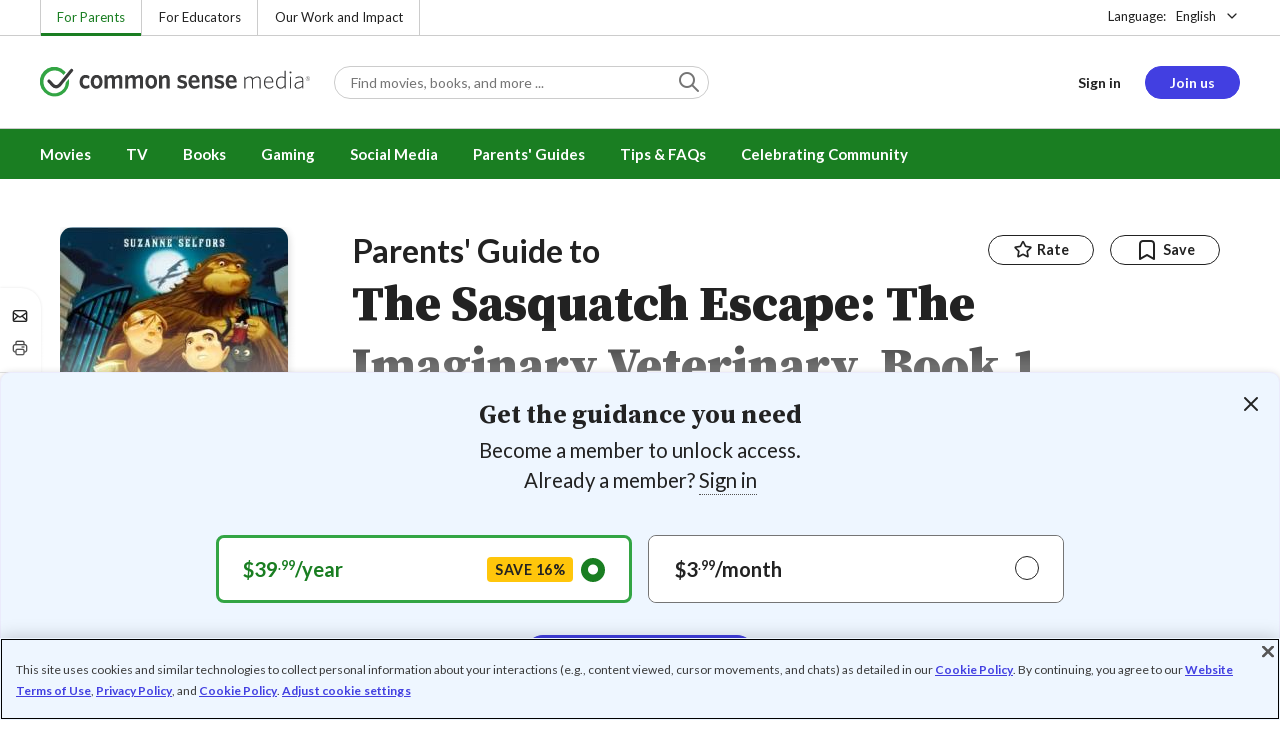

--- FILE ---
content_type: text/html; charset=UTF-8
request_url: https://www.commonsensemedia.org/book-reviews/the-sasquatch-escape-the-imaginary-veterinary-book-1
body_size: 19264
content:
<!DOCTYPE html>
<html lang="en" dir="ltr" prefix="og: https://ogp.me/ns#">
  <head>
    <meta charset="utf-8" />
<meta name="description" content="Quirky fantasy adventure perfect for Magic Tree House grads. Read Common Sense Media&#039;s The Sasquatch Escape: The Imaginary Veterinary, Book 1 review, age rating, and parents guide." />
<meta name="robots" content="index, follow" />
<link rel="canonical" href="https://www.commonsensemedia.org/book-reviews/the-sasquatch-escape-the-imaginary-veterinary-book-1" />
<link rel="image_src" href="https://www.commonsensemedia.org/sites/default/files/styles/social_share_image/public/product-images/csm-book/the-sasquatch-escape-imaginary-veterinary-book-1.jpg" />
<link rel="icon" sizes="16x16" href="/themes/custom/common_sense/images/favicons/favicon-16x16.png" />
<link rel="icon" sizes="32x32" href="/themes/custom/common_sense/images/favicons/favicon-32x32.png" />
<link rel="icon" sizes="96x96" href="/themes/custom/common_sense/images/favicons/favicon-96x96.png" />
<link rel="icon" sizes="192x192" href="/themes/custom/common_sense/images/favicons/favicon-192x192.png" />
<link rel="apple-touch-icon" sizes="180x180" href="/themes/custom/common_sense/images/favicons/apple-touch-icon-180x180.png" />
<meta property="og:site_name" content="Common Sense Media" />
<meta property="og:url" content="https://www.commonsensemedia.org/book-reviews/the-sasquatch-escape-the-imaginary-veterinary-book-1" />
<meta property="og:title" content="The Sasquatch Escape: The Imaginary Veterinary, Book 1 Book Review" />
<meta property="og:description" content="Quirky fantasy adventure perfect for Magic Tree House grads. Read Common Sense Media&#039;s The Sasquatch Escape: The Imaginary Veterinary, Book 1 review, age rating, and parents guide." />
<meta property="og:image:url" content="https://www.commonsensemedia.org/sites/default/files/styles/social_share_image/public/product-images/csm-book/the-sasquatch-escape-imaginary-veterinary-book-1.jpg" />
<meta property="og:image:type" content="image/jpeg" />
<meta property="og:image:width" content="600" />
<meta property="og:image:height" content="315" />
<meta name="twitter:card" content="summary_large_image" />
<meta name="twitter:description" content="Quirky fantasy adventure perfect for Magic Tree House grads. Read Common Sense Media&#039;s The Sasquatch Escape: The Imaginary Veterinary, Book 1 review, age rating, and parents guide." />
<meta name="twitter:site" content="@CommonSense" />
<meta name="twitter:title" content="The Sasquatch Escape: The Imaginary Veterinary, Book 1 Book Review" />
<meta name="twitter:site:id" content="29549839" />
<meta name="twitter:image" content="https://www.commonsensemedia.org/sites/default/files/styles/social_share_image/public/product-images/csm-book/the-sasquatch-escape-imaginary-veterinary-book-1.jpg" />
<meta http-equiv="x-ua-compatible" content="IE=edge" />
<meta name="msapplication-tilecolor" content="#e3ffee" />
<meta name="msapplication-tileimage" content="sites/all/themes/common_sense/images/favicons/mstile-144x144.png" />
<meta name="Generator" content="Drupal 10 (https://www.drupal.org)" />
<meta name="MobileOptimized" content="width" />
<meta name="HandheldFriendly" content="true" />
<meta name="viewport" content="width=device-width, initial-scale=1.0" />
<link rel="alternate" type="application/rss+xml" href="/rss/reviews/movie/10/feed.xml" />
<link rel="alternate" type="application/rss+xml" href="/rss/reviews/book/all/feed.xml" />
<meta name="bingbot" content="noarchive, nocache" />
<meta http-equiv="x-dns-prefetch-control" content="on" />
<link rel="preconnect" href="//fonts.gstatic.com" crossorigin />
<link rel="preconnect" href="//cdn-ukwest.onetrust.com" crossorigin />
<link rel="preconnect" href="//d2hralswu9lj8u.cloudfront.net" crossorigin />
<link rel="preload" as="style" href="https://fonts.googleapis.com/css2?family=Lato:ital,wght@0,300;0,400;0,700;1,400&amp;family=Source+Serif+Pro:ital,wght@0,400;0,700;0,900;1,900&amp;display=swap" />
<script type="application/ld+json">{
    "@context": "https://schema.org",
    "@graph": [
        {
            "@type": "Review",
            "url": "https://www.commonsensemedia.org/book-reviews/the-sasquatch-escape-the-imaginary-veterinary-book-1",
            "name": "The Sasquatch Escape: The Imaginary Veterinary, Book 1",
            "description": "With mystery, humor, and a plot that moves as fast as a sasquatch racing down a hill in a shopping cart, this is a great choice for readers not quite ready for the longer fantasy chapter books.",
            "itemReviewed": {
                "@type": "Book",
                "name": "The Sasquatch Escape: The Imaginary Veterinary, Book 1",
                "sameAs": "https://books.google.com/books?id=1vDZoQEACAAJ\u0026dq",
                "dateCreated": "2013-04-02",
                "isbn": "978-0316209342",
                "author": {
                    "@type": "Person",
                    "name": "Suzanne Selfors",
                    "sameAs": "http://www.goodreads.com/author/show/833687.Suzanne_Selfors"
                }
            },
            "author": {
                "@type": "Person",
                "name": "Carrie R. Wheadon",
                "sameAs": "https://www.commonsensemedia.org/users/carrie-r-wheadon"
            },
            "publisher": {
                "@type": "Organization",
                "name": "Common Sense Media",
                "sameAs": "https://www.commonsensemedia.org"
            },
            "datePublished": "2015-09-12",
            "isFamilyFriendly": "true",
            "typicalAgeRange": "7+",
            "inLanguage": "en_US",
            "reviewRating": {
                "@type": "Rating",
                "ratingValue": "5"
            },
            "reviewBody": "With mystery, humor, and a plot that moves as fast as a sasquatch racing down a hill in a shopping cart, this is a great choice for readers not quite ready for the longer fantasy chapter books. The Sasquatch Escape moves quickly from the main character\u0027s funk over a summer with grandpa to him spotting a dragon, making a new friend, and eventually going on a mission to return a wayward bigfoot. Readers will be hooked by the first dragon sighting, but it\u0027s when Ben and Pearl unpack the Sasquatch Catching Kit that they\u0027ll know they\u0027re in for a real adventure. Each item is a wonderful clue to the mayhem that will ensue. Chapters entitled \u0022Hairy Escape,\u0022 \u0022Hairy Pudding,\u0022 and \u0022Hairy Return\u0022 and expressive illustrations by Dan Santat (including the hilarious sketch of a sasquatch joyriding in a shopping cart) add to the fun."
        }
    ]
}</script>
<link rel="dns-prefetch" href="//fonts.googleapis.com" />
<link rel="dns-prefetch" href="//fonts.gstatic.com" />
<link rel="dns-prefetch" href="//www.google-analytics.com" />
<link rel="dns-prefetch" href="//www.googletagmanager.com" />
<link rel="dns-prefetch" href="//cdn-ukwest.onetrust.com" />
<link rel="dns-prefetch" href="//d2hralswu9lj8u.cloudfront.net" />
<link rel="dns-prefetch" href="//insitez.blob.core.windows.net" />
<link rel="preconnect" href="//fonts.googleapis.com" />
<link rel="preconnect" href="//www.google-analytics.com" />
<link rel="preconnect" href="//www.googletagmanager.com" />
<link rel="preconnect" href="//cdn-ukwest.onetrust.com" />
<link rel="preconnect" href="//d2hralswu9lj8u.cloudfront.net" />
<link rel="preconnect" href="//insitez.blob.core.windows.net" />
<link rel="icon" href="/themes/custom/common_sense/favicon.ico" type="image/vnd.microsoft.icon" />
<link rel="alternate" hreflang="en" href="https://www.commonsensemedia.org/book-reviews/the-sasquatch-escape-the-imaginary-veterinary-book-1" />
<link rel="preload" as="style" href="/sites/default/files/css/css_0TeMXwO0w4MwJ6Ygl_JUnkX4sgFv-uSQtxjRKTU56Zc.css?delta=0&amp;language=en&amp;theme=common_sense_media_theme&amp;include=[base64]" />
<link rel="preload" as="style" href="/sites/default/files/css/css_TZGBprW-I5s-TAio3_kivMu4DQz3XTII_jcekHfWG6s.css?delta=1&amp;language=en&amp;theme=common_sense_media_theme&amp;include=[base64]" />
<link rel="preload" as="style" href="/sites/default/files/css/css_upYFn7-lTOFCkS__TJARnVnzLfQZom9ETODny7WbP44.css?delta=3&amp;language=en&amp;theme=common_sense_media_theme&amp;include=[base64]" />
<link rel="preload" as="script" href="/sites/default/files/js/js_5d-uCxN1i1dHPKeY4JF4w3SU9JfYXlcyl5s5Y2OgA0I.js?scope=footer&amp;delta=0&amp;language=en&amp;theme=common_sense_media_theme&amp;include=[base64]" />

    <title>The Sasquatch Escape: The Imaginary Veterinary, Book 1 Book Review | Common Sense Media</title>
    <link rel="stylesheet" media="all" href="/sites/default/files/css/css_0TeMXwO0w4MwJ6Ygl_JUnkX4sgFv-uSQtxjRKTU56Zc.css?delta=0&amp;language=en&amp;theme=common_sense_media_theme&amp;include=[base64]" />
<link rel="stylesheet" media="all" href="/sites/default/files/css/css_TZGBprW-I5s-TAio3_kivMu4DQz3XTII_jcekHfWG6s.css?delta=1&amp;language=en&amp;theme=common_sense_media_theme&amp;include=[base64]" />
<link rel="stylesheet" media="all" href="https://fonts.googleapis.com/css2?family=Lato:ital,wght@0,300;0,400;0,700;1,400&amp;family=Source+Serif+Pro:ital,wght@0,400;0,700;0,900;1,900&amp;display=swap" />
<link rel="stylesheet" media="all" href="/sites/default/files/css/css_upYFn7-lTOFCkS__TJARnVnzLfQZom9ETODny7WbP44.css?delta=3&amp;language=en&amp;theme=common_sense_media_theme&amp;include=[base64]" />

    <script type="application/json" data-drupal-selector="drupal-settings-json">{"path":{"baseUrl":"\/","pathPrefix":"","currentPath":"node\/75190","currentPathIsAdmin":false,"isFront":false,"currentLanguage":"en"},"pluralDelimiter":"\u0003","suppressDeprecationErrors":true,"gtag":{"tagId":"","consentMode":false,"otherIds":[],"events":[],"additionalConfigInfo":[]},"gtm":{"tagId":null,"settings":{"data_layer":"dataLayer","include_classes":false,"allowlist_classes":"","blocklist_classes":"","include_environment":false,"environment_id":"","environment_token":""},"tagIds":["GTM-PBF6R22"]},"ajaxPageState":{"theme":"common_sense_media_theme","libraries":"[base64]"},"config":"{\u0022sitekey\u0022:\u0022MTPublic-zvDLJ75su\u0022,\u0022autoFormValidate\u0022:true,\u0022theme\u0022:\u0022basic\u0022,\u0022render\u0022:\u0022explicit\u0022,\u0022renderQueue\u0022:[],\u0022widgetSize\u0022:\u0022standard\u0022,\u0022enableOption\u0022:\u0022all\u0022,\u0022lang\u0022:\u0022en\u0022}","commonKit":{"socialShareIcons":{"selectors":{"social-share-icons":1}},"popover":{"selectors":{"popover-2f69363d-f65f-43b7-a0a2-0cfe00beb22b":1,"popover-4320d95e-33d3-4951-b615-580323a5fc12":1,"popover-0b9af0b5-3a93-42af-b582-467aa012524c":1,"popover-ced15832-1eca-4d42-be0d-e029df30a815":1,"popover-3ea297a2-79ca-4196-beaf-8d8617178c82":1}},"slider":{"selectors":{"slider-d0b760d2-a687-4aca-8124-9c98e82ea25f":1,"review-view-content-grid-modal-slider":1}},"reveal":{"selectors":{"reveal-0d7cea44-68d5-46b3-a740-86f540bdb811":1,"reveal-006d7cee-a5d0-4350-b9a7-52b5a8abb1bb":1,"reveal-5486c5fa-8523-4824-80a9-8ddc6f51b600":1,"reveal-6f1aea71-5ad9-4376-a25e-cc21e90e641b":1}}},"csm":{"reviewSlider":{"selectors":{"review-slider-2e4c6fd1-8bd8-4ef0-80e5-a652fe4f37a6":1,"review-slider-178c477c-6c85-4f3f-93b0-ffd812c53669":1,"review-slider-b7cf4692-24aa-4c3a-bb69-da4c095bf520":1}},"reviewRate":{"selectors":{"review-rate-75190-4":1,"review-rate-75190-3":1,"review-rate-75190-2":1,"review-rate-75190-1":1}},"userReviewsList":{"selectors":{"user-reviews-list-23087ab3-6a69-4389-be25-1228a4dacfd3":1,"user-reviews-list-404c53c7-8744-4b7f-9fac-ed44c3a003e3":1}},"reviewBuyLinks":{"selectors":{"review-buy-links-dee32d93-406b-4dfa-905e-5d4c87dc8637":1}},"amplitude_props":{"source_org":"Common Sense Media","source_system":"Drupal 10.5.6 \u003E PHP 8.3.29","source_system_deploy_id":"live_3253","source_system_id":"7773f0c3-f5cf-442f-a548-d6af11f9945d","csm_content_title":"The Sasquatch Escape: The Imaginary Veterinary, Book 1","csm_content_type":"csm_review","csm_entity_group":"node","csm_entity_id":"75190","csm_entity_uuid":"c97b528e-03e4-479f-aa84-14696c524aa1","page_lang":"en","csm_content_group":"Editorial Reviews","csm_review_type":"csm_book","csm_review_target_title":"The Sasquatch Escape: The Imaginary Veterinary, Book 1","csm_review_target_nid":25449,"csm_review_target_uuid":"cd44fd0d-31b4-48d6-99c9-91bb5d559497","csm_review_rating_overall":5,"csm_review_rating_details_message":4,"csm_review_rating_details_role_model":4,"csm_review_rating_details_diversity":null,"csm_review_rating_details_violence":2,"csm_review_rating_details_sex":null,"csm_review_rating_details_language":0,"csm_review_rating_details_consumerism":null,"csm_review_rating_details_drugs":null,"csm_review_rating_age":7,"csm_review_publication_date":"2015-09-01","csm_review_selection":false,"csm_review_upcoming":false,"csm_review_has_video":false,"csm_title_genres":["Fantasy"],"csm_title_topics":["Adventures","Animals","Fantasy","Friendship","Wild Animals"],"csm_title_character_strengths":[],"csm_title_tags":["Adventures","Animals","Fantasy","Fantasy","Friendship","Wild Animals"],"csm_title_release_date":"2013","csm_title_industry_rating_mpaa":null,"csm_title_industry_rating_esrb":null,"csm_title_industry_rating_tv":null,"csm_title_platforms":[],"csm_title_has_trailer":false,"csm_title_movie_in_theaters":null,"csm_title_movie_is_streaming":null,"csm_user_roles":["anonymous"],"csm_user_state":"anonymous","csm_user_member_type":"non-member"},"ga_dimension":{"csm_content_type":"csm_review","csm_review_type":"csm_book","csm_review_publication_date":"2015-09-01","csm_star_rating":"5","csm_age_rating":"7","csm_content_grid":"educat:2, messag:4, role_m:4, violen:2, langua:0","csm_stands_out_for":"","csm_genre_items":"Fantasy","csm_topic_items":"Adventures, Friendship, Fantasy, Wild Animals, Animals","csm_strengths_items":"","csm_genres_topics_character_strengths":"Fantasy, Adventures, Friendship, Fantasy, Wild Animals, Animals","csm_media_creation_date":"2013","csm_outside_rating":"","csm_creator":"Suzanne Selfors","csm_platform":"Little, Little, Brown Books for Young Readers","csm_theater_and_DVD_status":"","csm_seal_honoree_status":"no","csm_video_included":"CSM-review:no","content_group":"Editorial Reviews","csm_user_type":["anonymous"]},"reviewAction":{"selectors":{"review-action-ad161918-ae3d-40b9-b64a-0b90ba8a1470":1}}},"cs":{"userLoginModal":{"selectors":{"user-login-modal-090a9fb6-0e50-43aa-901f-b8925bcf19d9":1,"user-login-modal-48f3bb3b-e7f1-49df-bf34-2740f44ebc75":1,"user-login-modal-8ffda0bc-d8b0-473f-995a-c4ddaaef7748":1,"user-login-modal-1caddb81-d435-4248-8ff6-a8b3db7fb882":1,"user-login-modal-8908c2df-5792-4ded-b45d-24075ccfe961":1}}},"user":{"roles":["anonymous"],"uid":0,"permissionsHash":"801237e52c014394e8c69a0e75fda589b469d16b4d402682da18388285bb2cc8"}}</script>
<script src="/sites/default/files/js/js_8C_oaeIZYXWN1_5BZ40KqlXtQFU7mKY2e0J4V4lsuFY.js?scope=header&amp;delta=0&amp;language=en&amp;theme=common_sense_media_theme&amp;include=[base64]"></script>
<script src="/modules/contrib/google_tag/js/gtag.js?t8ed8b"></script>
<script src="/modules/contrib/google_tag/js/gtm.js?t8ed8b"></script>

  </head>
  <body class="path-node page-node-type-csm-review">
        <a href="#main-content" class="visually-hidden focusable">
      Skip to main content
    </a>
    <noscript><iframe src="https://www.googletagmanager.com/ns.html?id=GTM-PBF6R22"
                  height="0" width="0" style="display:none;visibility:hidden"></iframe></noscript>

      <div class="dialog-off-canvas-main-canvas" data-off-canvas-main-canvas>
    
<div class="header-wrapper">
    <div class="region region-strip row">
      <div class="col-12">
    <div class="row">
      <div id="block-headertopnav">
  
    
                  <div class="header-top-nav">
  <ul class="menu">
                <li><a href="/" class="active">For Parents</a></li>
                <li><a href="https://www.commonsense.org/education" class="">For Educators</a></li>
                <li><a href="https://www.commonsense.org" class="">Our Work and Impact</a></li>
      </ul>
</div>


  </div>
<div id="block-headerlanguageswitcher">
  
    
      
<div id="header-language-switcher" class="header-language-switcher">
  <span>Language:</span>
  <div class="dropdown">
                  <button data-placement="bottom-end" data-flip="disabled" type="button" data-toggle="dropdown" class="dropdown__toggle btn--reset">English</button>


  <div class="dropdown__menu" aria-labelledby="dropdownMenuButton">
                                                                <button class="active dropdown__item btn--reset" data-lang="en">English</button>
                                                                    <a class="coming-soon dropdown__item" data-lang="es" href="/es">Español (próximamente) - volver al inicio</a>
                      
  </div>
</div>

</div>


  </div>

    </div>
  </div>
  </div>


  <header role="banner">
          <div class="region region-header row">
      <button class="mobile-menu-button btn--reset icon-menu"></button>
  <div class="site-logo col col-lg-6">
    <a href="/" title="Click to go back to the homepage"></a>
  </div>
  <button class="mobile-search-button btn--reset icon-search"></button>
          <div id="block-headersearch">
  
    
      <div class="header-search-wrapper full-width">
  <div id="header-search" class="header-search">
    <div class="dropdown dropdown--block">
      <input class="dropdown__toggle form-control" data-toggle="dropdown" placeholder="Find movies, books, and more ..." aria-label="Find movies, books, and more ...">

      <i class="icon-search"></i>
      <div class="dropdown__menu">
        <div class="header-search-content"></div>
      </div>
    </div>
    <div class="header-search-mobile">
        <button class="btn-mobile-search btn btn--cta btn--block">Search</button>

      <h3>Or browse by category:</h3>
      <ul class="row">
        <li>
              <a class="btn btn--neutral" href="/movie-reviews">Movies</a>
</li>
        <li>
              <a class="btn btn--neutral" href="/tv-reviews">TV shows</a>
</li>
        <li>
              <a class="btn btn--neutral" href="/book-reviews">Books</a>
</li>
        <li>
              <a class="btn btn--neutral" href="/app-reviews">Apps</a>
</li>
        <li>
              <a class="btn btn--neutral" href="/game-reviews">Games</a>
</li>
        <li>
              <a class="btn btn--neutral" href="/articles">Parenting</a>
</li>
              </ul>
    </div>
  </div>
</div>


  </div>
<div id="block-headerusermenu">
  
    
      <div id="csm-header-user-menu" class="header-user-menu user-menu placeholder-loading">
  <ul class="menu menu-hierarchical">
    <li class="menu-item menu-item--depth-1 menu-item--login-placeholder">
      <a class="placeholder"></a>
    </li>
    <li class="menu-item menu-item--depth-1 menu-item--join-us-link menu-item--mobile-hamburger col-8">
      <span class="btn placeholder"></span>
    </li>
  </ul>
</div>

  </div>
<div id="block-headermobilemenu">
  
    
      
<div id="header-mobile-menu-wrapper" data-site-name=""></div>


  </div>

    
  </div>

  </header>

    <div class="region region-navigation row">
          <div id="block-headermainmenu">
  
    
      <div id="header-main-menu" class="header-main-menu">
                <ul class="menu menu-hierarchical">
    
          
            <li class="menu-item menu-item--depth-1 menu-item--expanded">
                                                                    <a id="" rel="" href="/movie-reviews">Movies</a>
        
                                <ul class="menu row">
    
          
                          <li class="menu-item menu-item--depth-2 menu-item--expanded menu-item--mobile-hidden menu-item--desktop-hidden col-12 col-lg-3 menu-item--">
                                                                    <a id="" rel="" href="/movie-reviews">Movie Reviews and Lists</a>
        
                                <ul class="menu">
    
          
                          <li class="menu-item menu-item--depth-3 menu-item--">
                                                                    <a id="" rel="" href="/movie-reviews" class="menu-link--browse-reviews">Movie Reviews</a>
        
              </li>
          
            <li class="menu-item menu-item--depth-3">
                                                                    <a id="" rel="" href="/movie-lists">Best Movie Lists</a>
        
              </li>
          
                          <li class="menu-item menu-item--depth-3 menu-item--">
                                                                    <a id="" rel="" href="/search/category/movie/tag/common-sense-selections-31822/sort/date-desc">Common Sense Selections for Movies</a>
        
              </li>
        </ul>
  
              </li>
          
                          <li class="menu-item menu-item--depth-2 menu-item--expanded menu-item--mobile-hidden menu-item--desktop-hidden col-12 col-lg-3 menu-item--">
                                                                    <a id="" rel="" href="/best-of-2021-form-submission">Marketing Campaign</a>
        
                                <ul class="menu">
    
          
                                        <li class="menu-item menu-item--depth-3 menu-item-- menu-item--content">
                  <span class="item-content">
            <a href="/lists/50-modern-movies-all-kids-should-watch-before-theyre-12" >
              <img srcset="/themes/custom/common_sense/components/commonkit/atoms/ck-image/images/ratio_16_9_small.png 350w,/themes/custom/common_sense/components/commonkit/atoms/ck-image/images/ratio_16_9_xsmall.png 240w" src="/themes/custom/common_sense/components/commonkit/atoms/ck-image/images/ratio_16_9_xsmall.png" data-src="/sites/default/files/styles/ratio_16_9_xsmall/public/menu-addons/mega-menu-image-50-modern-movies.jpg" data-srcset="/sites/default/files/styles/ratio_16_9_small/public/menu-addons/mega-menu-image-50-modern-movies.jpg 350w,/sites/default/files/styles/ratio_16_9_xsmall/public/menu-addons/mega-menu-image-50-modern-movies.jpg 240w" sizes="240px" class="image-lazy">

            </a>
            <h3><a href="/lists/50-modern-movies-all-kids-should-watch-before-theyre-12" class="link link--title" >
              50 Modern Movies All Kids Should Watch Before They&#039;re 12
            </a></h3>
          </span>
        
              </li>
        </ul>
  
              </li>
          
            <li class="menu-item menu-item--depth-2 menu-item--expanded menu-item--mobile-hidden menu-item--desktop-hidden col-12 col-lg-3">
                                                                    <a id="" rel="" href="/seal">The Common Sense Seal</a>
        
                                <ul class="menu">
    
          
                                        <li class="menu-item menu-item--depth-3 menu-item-- menu-item--content">
                  <span class="item-content">
            <a href="/search/category/movie/tag/common-sense-selections-31822/sort/date-desc" >
              <img srcset="/themes/custom/common_sense/components/commonkit/atoms/ck-image/images/ratio_16_9_small.png 350w,/themes/custom/common_sense/components/commonkit/atoms/ck-image/images/ratio_16_9_xsmall.png 240w" src="/themes/custom/common_sense/components/commonkit/atoms/ck-image/images/ratio_16_9_xsmall.png" data-src="/sites/default/files/styles/ratio_16_9_xsmall/public/menu-addons/selection-seal-350.png" data-srcset="/sites/default/files/styles/ratio_16_9_small/public/menu-addons/selection-seal-350.png 350w,/sites/default/files/styles/ratio_16_9_xsmall/public/menu-addons/selection-seal-350.png 240w" sizes="240px" class="image-lazy">

            </a>
            <h3><a href="/search/category/movie/tag/common-sense-selections-31822/sort/date-desc" class="link link--title" >
              Common Sense Selections for Movies
            </a></h3>
          </span>
        
              </li>
        </ul>
  
              </li>
        </ul>
  
              </li>
          
                          <li class="menu-item menu-item--depth-1 menu-item--expanded menu-item--">
                                                                    <a id="" rel="" href="/tv-reviews">TV</a>
        
                                <ul class="menu row">
    
          
                          <li class="menu-item menu-item--depth-2 menu-item--expanded menu-item--mobile-hidden menu-item--desktop-hidden col-12 col-lg-3 menu-item--">
                                                                    <a id="" rel="" href="/tv-reviews">TV Reviews and Lists</a>
        
                                <ul class="menu">
    
          
                          <li class="menu-item menu-item--depth-3 menu-item--">
                                                                    <a id="" rel="" href="/tv-reviews" class="menu-link--browse-reviews">TV Reviews</a>
        
              </li>
          
            <li class="menu-item menu-item--depth-3">
                                                                    <a id="" rel="" href="/tv-lists">Best TV Lists</a>
        
              </li>
          
                          <li class="menu-item menu-item--depth-3 menu-item--">
                                                                    <a id="" rel="" href="/search/category/tv/tag/common-sense-selections-31822/sort/date-desc">Common Sense Selections for TV</a>
        
              </li>
          
                          <li class="menu-item menu-item--depth-3 menu-item--">
                                                                    <a id="" rel="" href="/video/tv-reviews">Video Reviews of TV Shows</a>
        
              </li>
        </ul>
  
              </li>
          
                          <li class="menu-item menu-item--depth-2 menu-item--expanded menu-item--mobile-hidden menu-item--desktop-hidden col-12 col-lg-3 menu-item--">
                                                                    <a id="" rel="" href="/best-of-lists">Marketing Campaign</a>
        
                                <ul class="menu">
    
          
                                        <li class="menu-item menu-item--depth-3 menu-item-- menu-item--content">
                  <span class="item-content">
            <a href="/best-of-lists/best-kids-tv-shows-on-disney-plus" >
              <img srcset="/themes/custom/common_sense/components/commonkit/atoms/ck-image/images/ratio_16_9_small.png 350w,/themes/custom/common_sense/components/commonkit/atoms/ck-image/images/ratio_16_9_xsmall.png 240w" src="/themes/custom/common_sense/components/commonkit/atoms/ck-image/images/ratio_16_9_xsmall.png" data-src="/sites/default/files/styles/ratio_16_9_xsmall/public/menu-addons/mega-menu_best-kids-tv-shows-on-disney.jpg" data-srcset="/sites/default/files/styles/ratio_16_9_small/public/menu-addons/mega-menu_best-kids-tv-shows-on-disney.jpg 350w,/sites/default/files/styles/ratio_16_9_xsmall/public/menu-addons/mega-menu_best-kids-tv-shows-on-disney.jpg 240w" sizes="240px" class="image-lazy">

            </a>
            <h3><a href="/best-of-lists/best-kids-tv-shows-on-disney-plus" class="link link--title" >
              Best Kids&#039; Shows on Disney+
            </a></h3>
          </span>
        
              </li>
        </ul>
  
              </li>
          
                          <li class="menu-item menu-item--depth-2 menu-item--expanded menu-item--mobile-hidden menu-item--desktop-hidden col-12 col-lg-3 menu-item--">
                                                                    <a id="" rel="" href="/best-of-lists">Marketing Campaign</a>
        
                                <ul class="menu">
    
          
                                        <li class="menu-item menu-item--depth-3 menu-item-- menu-item--content">
                  <span class="item-content">
            <a href="/best-of-lists/best-kids-tv-shows-on-netflix" >
              <img srcset="/themes/custom/common_sense/components/commonkit/atoms/ck-image/images/ratio_16_9_small.png 350w,/themes/custom/common_sense/components/commonkit/atoms/ck-image/images/ratio_16_9_xsmall.png 240w" src="/themes/custom/common_sense/components/commonkit/atoms/ck-image/images/ratio_16_9_xsmall.png" data-src="/sites/default/files/styles/ratio_16_9_xsmall/public/menu-addons/mega-menu_best-kids-tv-shows-on-netflix.jpg" data-srcset="/sites/default/files/styles/ratio_16_9_small/public/menu-addons/mega-menu_best-kids-tv-shows-on-netflix.jpg 350w,/sites/default/files/styles/ratio_16_9_xsmall/public/menu-addons/mega-menu_best-kids-tv-shows-on-netflix.jpg 240w" sizes="240px" class="image-lazy">

            </a>
            <h3><a href="/best-of-lists/best-kids-tv-shows-on-netflix" class="link link--title" >
              Best Kids&#039; TV Shows on Netflix
            </a></h3>
          </span>
        
              </li>
        </ul>
  
              </li>
        </ul>
  
              </li>
          
            <li class="menu-item menu-item--depth-1 menu-item--expanded">
                                                                    <a id="" rel="" href="/book-reviews">Books</a>
        
                                <ul class="menu row">
    
          
            <li class="menu-item menu-item--depth-2 menu-item--expanded menu-item--mobile-hidden menu-item--desktop-hidden col-12 col-lg-3">
                                                                    <a id="" rel="" href="/book-reviews">Book Reviews and Lists</a>
        
                                <ul class="menu">
    
          
                          <li class="menu-item menu-item--depth-3 menu-item--">
                                                                    <a id="" rel="" href="/book-reviews" class="menu-link--browse-reviews">Book Reviews</a>
        
              </li>
          
            <li class="menu-item menu-item--depth-3">
                                                                    <a id="" rel="" href="/book-lists">Best Book Lists</a>
        
              </li>
          
                          <li class="menu-item menu-item--depth-3 menu-item--">
                                                                    <a id="" rel="" href="/search/category/book/tag/common-sense-selections-31822/sort/date-desc">Common Sense Selections for Books</a>
        
              </li>
        </ul>
  
              </li>
          
            <li class="menu-item menu-item--depth-2 menu-item--expanded menu-item--mobile-hidden menu-item--desktop-hidden col-12 col-lg-3">
                                                                    <a id="" rel="" href="/articles/how-to-raise-a-reader">Article About Books</a>
        
                                <ul class="menu">
    
          
                                        <li class="menu-item menu-item--depth-3 menu-item-- menu-item--content">
                  <span class="item-content">
            <a href="/articles/how-to-raise-a-reader" >
              <img srcset="/themes/custom/common_sense/components/commonkit/atoms/ck-image/images/ratio_16_9_small.png 350w,/themes/custom/common_sense/components/commonkit/atoms/ck-image/images/ratio_16_9_xsmall.png 240w" src="/themes/custom/common_sense/components/commonkit/atoms/ck-image/images/ratio_16_9_xsmall.png" data-src="/sites/default/files/styles/ratio_16_9_xsmall/public/menu-addons/2022-how-to-raise-a-reader_mega-menu.jpg" data-srcset="/sites/default/files/styles/ratio_16_9_small/public/menu-addons/2022-how-to-raise-a-reader_mega-menu.jpg 350w,/sites/default/files/styles/ratio_16_9_xsmall/public/menu-addons/2022-how-to-raise-a-reader_mega-menu.jpg 240w" sizes="240px" class="image-lazy">

            </a>
            <h3><a href="/articles/how-to-raise-a-reader" class="link link--title" >
              8 Tips for Getting Kids Hooked on Books
            </a></h3>
          </span>
        
              </li>
        </ul>
  
              </li>
          
                          <li class="menu-item menu-item--depth-2 menu-item--expanded menu-item--mobile-hidden menu-item--desktop-hidden col-12 col-lg-3 menu-item--">
                                                                    <a id="" rel="" href="/lists/growing-up-queer-thoughtful-books-about-lgbtq-youth">Marketing Campaign for Books</a>
        
                                <ul class="menu">
    
          
                                        <li class="menu-item menu-item--depth-3 menu-item-- menu-item--content">
                  <span class="item-content">
            <a href="/lists/50-books-all-kids-should-read-before-theyre-12" >
              <img srcset="/themes/custom/common_sense/components/commonkit/atoms/ck-image/images/ratio_16_9_small.png 350w,/themes/custom/common_sense/components/commonkit/atoms/ck-image/images/ratio_16_9_xsmall.png 240w" src="/themes/custom/common_sense/components/commonkit/atoms/ck-image/images/ratio_16_9_xsmall.png" data-src="/sites/default/files/styles/ratio_16_9_xsmall/public/menu-addons/mega-menu_50-books-all-kids-should-read-before-theyre-12.jpg" data-srcset="/sites/default/files/styles/ratio_16_9_small/public/menu-addons/mega-menu_50-books-all-kids-should-read-before-theyre-12.jpg 350w,/sites/default/files/styles/ratio_16_9_xsmall/public/menu-addons/mega-menu_50-books-all-kids-should-read-before-theyre-12.jpg 240w" sizes="240px" class="image-lazy">

            </a>
            <h3><a href="/lists/50-books-all-kids-should-read-before-theyre-12" class="link link--title" >
              50 Books All Kids Should Read Before They&#039;re 12
            </a></h3>
          </span>
        
              </li>
        </ul>
  
              </li>
        </ul>
  
              </li>
          
                          <li class="menu-item menu-item--depth-1 menu-item--expanded menu-item--">
                                                                    <a id="" rel="" href="/parents-ultimate-guides/gaming">Gaming</a>
        
                                <ul class="menu row">
    
          
                          <li class="menu-item menu-item--depth-2 menu-item--expanded menu-item--mobile-hidden menu-item--desktop-hidden col-12 col-lg-3 menu-item--">
                                                                    <a id="" rel="" href="/app-reviews">App Reviews and Lists</a>
        
                                <ul class="menu">
    
          
                          <li class="menu-item menu-item--depth-3 menu-item--">
                                                                    <a id="" rel="" href="/articles/parents-ultimate-guide-to-fortnite">Fortnite</a>
        
              </li>
          
                          <li class="menu-item menu-item--depth-3 menu-item--">
                                                                    <a id="" rel="" href="/articles/parents-ultimate-guide-to-minecraft">Minecraft</a>
        
              </li>
          
                          <li class="menu-item menu-item--depth-3 menu-item--">
                                                                    <a id="" rel="" href="/articles/parents-ultimate-guide-to-roblox-2024">Roblox</a>
        
              </li>
          
                          <li class="menu-item menu-item--depth-3 menu-item--">
                                                                    <a id="" rel="" href="/game-reviews" class="menu-link--browse-reviews">All Game Reviews</a>
        
              </li>
        </ul>
  
              </li>
        </ul>
  
              </li>
          
                          <li class="menu-item menu-item--depth-1 menu-item--expanded menu-item--">
                                                                    <a id="" rel="" href="/parents-ultimate-guides/social-media">Social Media</a>
        
                                <ul class="menu row">
    
          
                          <li class="menu-item menu-item--depth-2 menu-item--expanded menu-item--mobile-hidden menu-item--desktop-hidden col-12 col-lg-3 menu-item--">
                                                                    <a id="" rel="" href="/podcast-reviews">Podcast Reviews and Lists</a>
        
                                <ul class="menu">
    
          
                          <li class="menu-item menu-item--depth-3 menu-item--">
                                                                    <a id="" rel="" href="/articles/parents-ultimate-guide-to-social-media">Social Media</a>
        
              </li>
          
                          <li class="menu-item menu-item--depth-3 menu-item--">
                                                                    <a id="" rel="" href="/articles/parents-ultimate-guide-to-snapchat">Snapchat</a>
        
              </li>
          
                          <li class="menu-item menu-item--depth-3 menu-item--">
                                                                    <a id="" rel="" href="/articles/parents-ultimate-guide-to-instagram">Instagram</a>
        
              </li>
          
                          <li class="menu-item menu-item--depth-3 menu-item--">
                                                                    <a id="" rel="" href="/articles/parents-ultimate-guide-to-tiktok">TikTok</a>
        
              </li>
        </ul>
  
              </li>
        </ul>
  
              </li>
          
                          <li class="menu-item menu-item--depth-1 menu-item--expanded menu-item--">
                                                                    <a id="" rel="" href="/parents-ultimate-guides">Parents&#039; Guides</a>
        
                                <ul class="menu row">
    
          
                          <li class="menu-item menu-item--depth-2 menu-item--expanded col-12 col-lg-3 menu-item--">
                                                                    <a id="" rel="" href="/articles">By Age &amp; Stage</a>
        
                                <ul class="menu">
    
          
                          <li class="menu-item menu-item--depth-3 menu-item--">
                                                                    <a id="" rel="" href="/articles/parents-ultimate-guide-to-your-2-to-4-year-olds-digital-world">Preschoolers (2-4)</a>
        
              </li>
          
                          <li class="menu-item menu-item--depth-3 menu-item--">
                                                                    <a id="" rel="" href="/articles/parents-ultimate-guide-to-your-5-to-7-year-olds-digital-world">Little Kids (5-7)</a>
        
              </li>
          
                          <li class="menu-item menu-item--depth-3 menu-item--">
                                                                    <a id="" rel="" href="/articles/parents-ultimate-guide-to-your-7-to-9-year-olds-digital-world">Big Kids (7-9)</a>
        
              </li>
          
                          <li class="menu-item menu-item--depth-3 menu-item--">
                                                                    <a id="" rel="" href="/articles/parents-ultimate-guide-to-your-10-to-12-year-olds-digital-world">Tweens (10-12)</a>
        
              </li>
          
                          <li class="menu-item menu-item--depth-3 menu-item--">
                                                                    <a id="" rel="" href="/articles/parents-ultimate-guide-to-your-13-to-15-year-olds-digital-world">Teens (13-15)</a>
        
              </li>
        </ul>
  
              </li>
          
                          <li class="menu-item menu-item--depth-2 menu-item--expanded col-12 col-lg-3 menu-item--">
                                                                    <a id="" rel="" href="/articles">By Topic</a>
        
                                <ul class="menu">
    
          
                          <li class="menu-item menu-item--depth-3 menu-item--">
                                                                    <a id="" rel="" href="/articles/parents-ultimate-guide-to-managing-digital-parenting-anxiety">Digital Parenting Anxiety</a>
        
              </li>
          
                          <li class="menu-item menu-item--depth-3 menu-item--">
                                                                    <a id="" rel="" href="/articles/parents-ultimate-guide-to-first-phones-2024">First Phones</a>
        
              </li>
          
                          <li class="menu-item menu-item--depth-3 menu-item--">
                                                                    <a id="" rel="" href="/articles/parents-ultimate-guide-to-social-media-2024">Social Media</a>
        
              </li>
          
                          <li class="menu-item menu-item--depth-3 menu-item--">
                                                                    <a id="" rel="" href="/articles/parents-ultimate-guide-to-parental-controls">Parental Controls</a>
        
              </li>
          
                          <li class="menu-item menu-item--depth-3 menu-item--">
                                                                    <a id="" rel="" href="/articles/parents-ultimate-guide-to-ai-companions-and-relationships">AI Companions</a>
        
              </li>
          
                          <li class="menu-item menu-item--depth-3 menu-item--">
                                                                    <a id="" rel="" href="/articles/parents-ultimate-guide-to-generative-ai">Generative AI</a>
        
              </li>
        </ul>
  
              </li>
          
                          <li class="menu-item menu-item--depth-2 menu-item--expanded menu-item--mobile-hidden col-12 col-lg-3 menu-item--">
                                                                    <a id="" rel="" href="/articles">What&#039;s New</a>
        
                                <ul class="menu">
    
          
                                        <li class="menu-item menu-item--depth-3 menu-item-- menu-item--content">
                  <span class="item-content">
            <a href="/articles/parents-ultimate-guide-how-to-set-parent-controls-on-roblox" >
              <img srcset="/themes/custom/common_sense/components/commonkit/atoms/ck-image/images/ratio_16_9_small.png 350w,/themes/custom/common_sense/components/commonkit/atoms/ck-image/images/ratio_16_9_xsmall.png 240w" src="/themes/custom/common_sense/components/commonkit/atoms/ck-image/images/ratio_16_9_xsmall.png" data-src="/sites/default/files/styles/ratio_16_9_xsmall/public/blog/screenshot-2024-12-03-at-3.20.16-pm.png" data-srcset="/sites/default/files/styles/ratio_16_9_small/public/blog/screenshot-2024-12-03-at-3.20.16-pm.png 350w,/sites/default/files/styles/ratio_16_9_xsmall/public/blog/screenshot-2024-12-03-at-3.20.16-pm.png 240w" sizes="240px" class="image-lazy">

            </a>
            <h3><a href="/articles/parents-ultimate-guide-how-to-set-parent-controls-on-roblox" class="link link--title" >
              Parents&#039; Ultimate Guide: How to Set Parent Controls on Roblox
            </a></h3>
          </span>
        
              </li>
          
                          <li class="menu-item menu-item--depth-3 menu-item--">
                                                                    <a id="" rel="" href="/parents-ultimate-guides">All Parents&#039; Ultimate Guides</a>
        
              </li>
        </ul>
  
              </li>
        </ul>
  
              </li>
          
                          <li class="menu-item menu-item--depth-1 menu-item--expanded menu-item--">
                                                                    <a id="" rel="" href="/articles">Tips &amp; FAQs</a>
        
                                <ul class="menu row">
    
          
                          <li class="menu-item menu-item--depth-2 menu-item--expanded menu-item--mobile-hidden menu-item--desktop-hidden col-12 col-lg-3 menu-item--">
                                                                    <a id="" rel="" href="/articles">Column 1</a>
        
                                <ul class="menu">
    
          
                          <li class="menu-item menu-item--depth-3 menu-item--">
                                                                    <a id="" rel="" href="/family-tech-planners">Family Tech Planners</a>
        
              </li>
          
                          <li class="menu-item menu-item--depth-3 menu-item--">
                                                                    <a id="" rel="" href="/digital-skills">Digital Skills</a>
        
              </li>
          
                          <li class="menu-item menu-item--depth-3 menu-item--">
                                                                    <a id="" rel="" href="/articles">All Articles</a>
        
              </li>
        </ul>
  
              </li>
          
                          <li class="menu-item menu-item--depth-2 menu-item--expanded menu-item--mobile-hidden menu-item--desktop-hidden col-12 col-lg-3 menu-item--">
                                                                    <a id="" rel="" href="/carpool-conversations">Column 2</a>
        
                                <ul class="menu">
    
          
                                        <li class="menu-item menu-item--depth-3 menu-item-- menu-item--content">
                  <span class="item-content">
            <a href="/carpool-conversations" >
              <img srcset="/themes/custom/common_sense/components/commonkit/atoms/ck-image/images/ratio_16_9_small.png 350w,/themes/custom/common_sense/components/commonkit/atoms/ck-image/images/ratio_16_9_xsmall.png 240w" src="/themes/custom/common_sense/components/commonkit/atoms/ck-image/images/ratio_16_9_xsmall.png" data-src="/sites/default/files/styles/ratio_16_9_xsmall/public/menu-addons/carpool-coversations_thumbnail-final_1000x563.png" data-srcset="/sites/default/files/styles/ratio_16_9_small/public/menu-addons/carpool-coversations_thumbnail-final_1000x563.png 350w,/sites/default/files/styles/ratio_16_9_xsmall/public/menu-addons/carpool-coversations_thumbnail-final_1000x563.png 240w" sizes="240px" class="image-lazy">

            </a>
            <h3><a href="/carpool-conversations" class="link link--title" >
              Carpool Conversations
            </a></h3>
          </span>
        
              </li>
        </ul>
  
              </li>
          
                          <li class="menu-item menu-item--depth-2 menu-item--expanded menu-item--mobile-hidden menu-item--desktop-hidden col-12 col-lg-3 menu-item--">
                                                                    <a id="" rel="" href="/two-truths-and-ai">Column 3</a>
        
                                <ul class="menu">
    
          
                                        <li class="menu-item menu-item--depth-3 menu-item-- menu-item--content">
                  <span class="item-content">
            <a href="/two-truths-and-ai" >
              <img srcset="/themes/custom/common_sense/components/commonkit/atoms/ck-image/images/ratio_16_9_small.png 350w,/themes/custom/common_sense/components/commonkit/atoms/ck-image/images/ratio_16_9_xsmall.png 240w" src="/themes/custom/common_sense/components/commonkit/atoms/ck-image/images/ratio_16_9_xsmall.png" data-src="/sites/default/files/styles/ratio_16_9_xsmall/public/menu-addons/2-truths-and-ai-answer-key_social-share.jpg" data-srcset="/sites/default/files/styles/ratio_16_9_small/public/menu-addons/2-truths-and-ai-answer-key_social-share.jpg 350w,/sites/default/files/styles/ratio_16_9_xsmall/public/menu-addons/2-truths-and-ai-answer-key_social-share.jpg 240w" sizes="240px" class="image-lazy">

            </a>
            <h3><a href="/two-truths-and-ai" class="link link--title" >
              Two Truths &amp; AI
            </a></h3>
          </span>
        
              </li>
        </ul>
  
              </li>
        </ul>
  
              </li>
          
                          <li class="menu-item menu-item--depth-1 menu-item--expanded menu-item--">
                                                                    <a id="" rel="" href="/celebrating-community">Celebrating Community</a>
        
                                <ul class="menu row">
    
          
                          <li class="menu-item menu-item--depth-2 menu-item--expanded menu-item--mobile-hidden menu-item--desktop-hidden col-12 col-lg-3 menu-item--">
                                                                    <a id="" rel="" href="/celebrate-latino-culture">Menu for Latino Content</a>
        
                                <ul class="menu">
    
          
                          <li class="menu-item menu-item--depth-3 menu-item--">
                                                                    <a id="" rel="" href="/celebrate-latino-culture">Latino Culture</a>
        
              </li>
          
                          <li class="menu-item menu-item--depth-3 menu-item--">
                                                                    <a id="" rel="" href="/celebrate-black-voices">Black Voices</a>
        
              </li>
          
                          <li class="menu-item menu-item--depth-3 menu-item--">
                                                                    <a id="" rel="" href="/celebrate-asian-stories">Asian Stories</a>
        
              </li>
          
                          <li class="menu-item menu-item--depth-3 menu-item--">
                                                                    <a id="" rel="" href="/celebrate-native-narratives">Native Narratives</a>
        
              </li>
          
                          <li class="menu-item menu-item--depth-3 menu-item--">
                                                                    <a id="" rel="" href="/celebrate-lgbtq-pride">LGBTQ+ Pride</a>
        
              </li>
          
                          <li class="menu-item menu-item--depth-3 menu-item--">
                                                                    <a id="" rel="" href="/exploring-the-jewish-experience">Jewish Experiences</a>
        
              </li>
          
                          <li class="menu-item menu-item--depth-3 menu-item--">
                                                                    <a id="" rel="" href="/best-for-diversity-for-kids">Best of Diverse Representation List</a>
        
              </li>
        </ul>
  
              </li>
          
                          <li class="menu-item menu-item--depth-2 menu-item--expanded menu-item--mobile-hidden menu-item--desktop-hidden col-12 col-lg-3 menu-item--">
                                                                    <a id="" rel="" href="/lists/powerful-stories-about-martin-luther-king-jr">FACE English Column 2</a>
        
                                <ul class="menu">
    
          
                                        <li class="menu-item menu-item--depth-3 menu-item-- menu-item--content">
                  <span class="item-content">
            <a href="/lists/multicultural-books" >
              <img srcset="/themes/custom/common_sense/components/commonkit/atoms/ck-image/images/ratio_16_9_small.png 350w,/themes/custom/common_sense/components/commonkit/atoms/ck-image/images/ratio_16_9_xsmall.png 240w" src="/themes/custom/common_sense/components/commonkit/atoms/ck-image/images/ratio_16_9_xsmall.png" data-src="/sites/default/files/styles/ratio_16_9_xsmall/public/menu-addons/mega-menu_multicultural-books.jpg" data-srcset="/sites/default/files/styles/ratio_16_9_small/public/menu-addons/mega-menu_multicultural-books.jpg 350w,/sites/default/files/styles/ratio_16_9_xsmall/public/menu-addons/mega-menu_multicultural-books.jpg 240w" sizes="240px" class="image-lazy">

            </a>
            <h3><a href="/lists/multicultural-books" class="link link--title" >
              Multicultural Books
            </a></h3>
          </span>
        
              </li>
        </ul>
  
              </li>
          
                          <li class="menu-item menu-item--depth-2 menu-item--expanded menu-item--mobile-hidden menu-item--desktop-hidden col-12 col-lg-3 menu-item--">
                                                                    <a id="" rel="" href="/articles/festive-lunar-new-year-activities-for-kids-and-teens">FACE English Column 3</a>
        
                                <ul class="menu">
    
          
                                        <li class="menu-item menu-item--depth-3 menu-item-- menu-item--content">
                  <span class="item-content">
            <a href="/articles/youtube-kids-channels-with-diverse-representations" >
              <img srcset="/themes/custom/common_sense/components/commonkit/atoms/ck-image/images/ratio_16_9_small.png 350w,/themes/custom/common_sense/components/commonkit/atoms/ck-image/images/ratio_16_9_xsmall.png 240w" src="/themes/custom/common_sense/components/commonkit/atoms/ck-image/images/ratio_16_9_xsmall.png" data-src="/sites/default/files/styles/ratio_16_9_xsmall/public/menu-addons/mega-menu_youtube-kids-channels-with-diverse-representations.jpg" data-srcset="/sites/default/files/styles/ratio_16_9_small/public/menu-addons/mega-menu_youtube-kids-channels-with-diverse-representations.jpg 350w,/sites/default/files/styles/ratio_16_9_xsmall/public/menu-addons/mega-menu_youtube-kids-channels-with-diverse-representations.jpg 240w" sizes="240px" class="image-lazy">

            </a>
            <h3><a href="/articles/youtube-kids-channels-with-diverse-representations" class="link link--title" >
              YouTube Channels with Diverse Representations
            </a></h3>
          </span>
        
              </li>
        </ul>
  
              </li>
          
                          <li class="menu-item menu-item--depth-2 menu-item--expanded menu-item--mobile-hidden menu-item--desktop-hidden col-12 col-lg-3 menu-item--">
                                                                    <a id="" rel="" href="https://www.youtube.com/playlist?list=PLxc-QYpD02ma4DSSodguGUVMLcwCj9BtO">FACE English Column 4</a>
        
                                <ul class="menu">
    
          
                                        <li class="menu-item menu-item--depth-3 menu-item-- menu-item--content">
                  <span class="item-content">
            <a href="/lists/podcasts-with-diverse-characters-and-stories" >
              <img srcset="/themes/custom/common_sense/components/commonkit/atoms/ck-image/images/ratio_16_9_small.png 350w,/themes/custom/common_sense/components/commonkit/atoms/ck-image/images/ratio_16_9_xsmall.png 240w" src="/themes/custom/common_sense/components/commonkit/atoms/ck-image/images/ratio_16_9_xsmall.png" data-src="/sites/default/files/styles/ratio_16_9_xsmall/public/menu-addons/mega-menu_podcasts-with-diverse-characters-and-stories.jpg" data-srcset="/sites/default/files/styles/ratio_16_9_small/public/menu-addons/mega-menu_podcasts-with-diverse-characters-and-stories.jpg 350w,/sites/default/files/styles/ratio_16_9_xsmall/public/menu-addons/mega-menu_podcasts-with-diverse-characters-and-stories.jpg 240w" sizes="240px" class="image-lazy">

            </a>
            <h3><a href="/lists/podcasts-with-diverse-characters-and-stories" class="link link--title" >
              Podcasts with Diverse Characters and Stories
            </a></h3>
          </span>
        
              </li>
        </ul>
  
              </li>
        </ul>
  
              </li>
          
            <li class="menu-item menu-item--depth-1 menu-item--desktop-hidden">
                                                                    <a id="" rel="" href="/donate">Donate</a>
        
              </li>
        </ul>
  


</div>



  </div>

      </div>

</div>

<div class="page-wrapper">
  <div id="nav-overlay"></div>

  <div id="content" role="main">
    

    <a id="main-content"></a>

      <div class="region region-content">
    <div data-drupal-messages-fallback class="hidden"></div><div>
  
    
      <div class="review-view">
  <div class="row">
    <div class="col-12 col-lg-9 page-left-column">
      <div class="review-view-top review-teaser-parent row">
  <div class="col">
    <h3 id="review-view-top-intro" class="title-intro col-12"><strong>      Parents' Guide to  </strong></h3>
    <h1 class="heading--sourceserifpro col-12">The Sasquatch Escape: The Imaginary Veterinary, Book 1</h1>
    <div class="review-product-summary">
      <span>
                                                                            Book
          
              
          </span>      <span>
                                                                            <a class="link" href="/search/Suzanne%20Selfors">Suzanne Selfors</a>

          
              
          </span>      <span>
                                                                            <a class="link" href="/search/category/book/genre/fantasy-221">Fantasy</a>

          
              
          </span>      <span>
                                                                            2013
          
              
          </span>  </div>

    <div class="review-view-top-actions row">
      <span class="user-login-modal-review-rate user-login-modal" id="user-login-modal-8908c2df-5792-4ded-b45d-24075ccfe961">  <a class="btn--neutral btn--sm review-rate btn btn--block" data-id="75190" data-delta="1" data-text="Rate" rel="nofollow" id="review-rate-75190-1">&nbsp;</a>
</span>




            <span id="user-login-modal-1caddb81-d435-4248-8ff6-a8b3db7fb882" class="user-login-modal">        <button id="review-action-ad161918-ae3d-40b9-b64a-0b90ba8a1470" class="review-action review-favorite btn btn--neutral" data-id="75190" data-delta="1" data-action="favorite"><span></span></button>


      </span>


    </div>
  </div>
  <div class="review-image">
  <img alt="The Sasquatch Escape: The Imaginary Veterinary, Book 1 Poster Image" srcset="/themes/custom/common_sense/components/commonkit/atoms/ck-image/images/ratio_2_3_xlarge.png 338w,/themes/custom/common_sense/components/commonkit/atoms/ck-image/images/ratio_2_3_large.png 228w,/themes/custom/common_sense/components/commonkit/atoms/ck-image/images/ratio_2_3_medium.png 170w,/themes/custom/common_sense/components/commonkit/atoms/ck-image/images/ratio_2_3_small.png 100w" src="/themes/custom/common_sense/components/commonkit/atoms/ck-image/images/ratio_2_3_small.png" data-src="/sites/default/files/styles/ratio_2_3_small/public/product-images/csm-book/the-sasquatch-escape-imaginary-veterinary-book-1.jpg" data-srcset="/sites/default/files/styles/ratio_2_3_xlarge/public/product-images/csm-book/the-sasquatch-escape-imaginary-veterinary-book-1.jpg 338w,/sites/default/files/styles/ratio_2_3_large/public/product-images/csm-book/the-sasquatch-escape-imaginary-veterinary-book-1.jpg 228w,/sites/default/files/styles/ratio_2_3_medium/public/product-images/csm-book/the-sasquatch-escape-imaginary-veterinary-book-1.jpg 170w,/sites/default/files/styles/ratio_2_3_small/public/product-images/csm-book/the-sasquatch-escape-imaginary-veterinary-book-1.jpg 100w" sizes="(min-width: 970px) 228px,(min-width: 768px) 170px,100px" class="image-lazy">

      <a href="/book-reviews/the-sasquatch-escape-the-imaginary-veterinary-book-1"></a>
  </div>

</div>

                  <div id="user-plus-gate" class="user-plus-gate review-page" data-id="75190" data-type="csm_review" data-soft="1"></div>

            <div id="review-view-tab" class="review-view-tab" data-id="75190">
  <div id="tab-8ead9bca-61a0-4aa2-ae8c-c341d99b4cff" class="tab">
  <ul class="tab__nav" role="tablist">
          <li class="tab__item">
                                        <a href="#tab-8ead9bca-61a0-4aa2-ae8c-c341d99b4cff0" data-toggle="tab" role="tab" data-type="review" class="active">  <span>Common Sense Says</span>
</a>
      </li>
          <li class="tab__item">
                                        <a href="#tab-8ead9bca-61a0-4aa2-ae8c-c341d99b4cff1" data-toggle="tab" role="tab" data-type="adult">  <span>Parents Say</span>
  <span class="count">
    0 Reviews  </span>
</a>
      </li>
          <li class="tab__item">
                                        <a href="#tab-8ead9bca-61a0-4aa2-ae8c-c341d99b4cff2" data-toggle="tab" role="tab" data-type="child">  <span>Kids Say</span>
  <span class="count">
    1 Review  </span>
</a>
      </li>
          </ul>
  <div class="tab__content">
                            <div id="tab-8ead9bca-61a0-4aa2-ae8c-c341d99b4cff0" class="tab__pane active" role="tabpanel">
              



<div id="review-view-content-main" class="review-view-content-main">
  <div class="review-view-content-main-wrapper">
    <h3>Common Sense Media Review</h3>
    <p class="review-view-author">
      


<span  class="avatar avatar--xsmall"><img alt="Carrie R. Wheadon" src="/themes/custom/common_sense/components/commonkit/atoms/ck-image/images/ratio_1_1_xsmall.png" data-src="/sites/default/files/styles/ratio_1_1_xsmall/public/user-pictures/carrie-w-head-shot.jpeg" class="image-lazy"></span>

    <span>By <strong>  <a class="link" href="/bio/carrie-r-wheadon">Carrie R. Wheadon</a>

</strong><span class="fixed-left">,</span>
  based on child development research.  <a class="link" href="/about-us/our-mission/about-our-ratings">How do we rate?</a>
</span>
</p>

        <div class="review-view-rate review-view-card">
              <div class="review-rating">
      <span id="rating-8315bbe2-b163-4ea5-a13e-69219264a26d" class="rating rating--inline rating--xlg">
      <span class="rating__age">
      age 7+
    </span>
  </span>






        <span id="rating-82dce22f-1cf3-471c-824c-435a4d16489a" class="rating rating--inline rating--lg">
      

    

      <span class="rating__score" role="img">
                                                            <i  class="active"></i>
                                                <i  class="icon-star-solid active"></i>
                                                <i  class="icon-star-solid active"></i>
                                                <i  class="icon-star-solid active"></i>
                                                <i  class="icon-star-solid active"></i>
                                                <i  class="icon-star-solid active"></i>
      

      </span>

          </span>






  </div>

            <p class="review-view-summary-oneliner">Quirky fantasy adventure perfect for Magic Tree House grads.</p>
    </div>
                                                                                                                    <div id="review-view-content-grid" class="review-view-content-grid">
  <div class="row">
          <div class="col-12">
        <div class="content-grid-item review-view-card review-view-box--formatted">
          <div class="content-grid-title review-view-card-title">
            <h1 class="heading-4">Parents Need to Know</h1>
          </div>
          <div class="content-grid-content">
            <button id="content-grid-item-parents-need-know" data-start-at="0" class="rating rating--sm" data-toggle="modal" data-target="review-view-content-grid-modal">
              <span class="rating__teaser rating__teaser-long" role="img">
                                                                <p>Parents need to know that <em>The Sasquatch Escape</em> is the first book in the delightful Imaginary Veterinary series. <em>The Sasquatch Escape</em> has been on many Battle of the Books lists for grades 3 to 5, but it's also very accessible to younger kids who have graduated from slimmer chapter book series such as the…</p>

              </span>
            </button>
          </div>
        </div>
      </div>
              <div class="col-12 col-md-6">
        <div class="content-grid-item review-view-card">
          <div class="content-grid-title review-view-card-title">
            <h1 class="heading-4">Why Age 7+?</h1>
          </div>
                                                                        <div class="content-grid-content" data-text="&lt;p&gt;Ben is warned not to let the sasquatch get angry, and he never does, but the beast still causes mischief, tipping over the elderly in their chairs and vandalizing property. A baby imaginary creature is injured and treated. Two people are trapped in a net and released. A doctor&#039;s missing finger and scars indicate how dangerous her job is. Ben and Pearl sign a paper saying they won&#039;t blame the doctor if they incur any number of injuries from contact with dangerous animals.&lt;/p&gt;
">
              <button id="content-grid-item-violence" data-start-at="1" class="rating rating--sm rating--interactive">
          <span class="rating__label">Violence &amp; Scariness</span>
  

    

      <span class="rating__score" role="img">
                                                            <i  class="active"></i>
                                                <i  class="icon-circle-solid active"></i>
                                                <i  class="icon-circle-solid active"></i>
                                      <i  class="icon-circle-solid"></i>
                                      <i  class="icon-circle-solid"></i>
                                      <i  class="icon-circle-solid"></i>
      

      </span>

          <span class="rating__teaser">
        <p>Ben is warned not to let the sasquatch get angry, and he never does, but the bea</p>

      </span>
          </button>






            </div>
                                                                        <div class="content-grid-content" data-text="">
              <button id="content-grid-item-language" data-start-at="1" class="rating rating--sm rating--interactive rating--disabled">
          <span class="rating__label">Language</span>
  

    

      <span class="rating__score" role="img">
          Not present      </span>

          </button>






            </div>
                  </div>
      </div>
          <div class="col-12 col-md-6">
        <div class="content-grid-item review-view-card">
          <div class="content-grid-title review-view-card-title">
            <h1 class="heading-4">Any Positive Content?</h1>
          </div>
                                                                        <div class="content-grid-content" data-text="&lt;p&gt;Acceptance of change in life, ingenuity, bravery, and friendship. Busybodies are frowned upon; keeping big secrets, for better or worse, is the condition by which the main characters get what they want.&lt;/p&gt;
">
              <button id="content-grid-item-message" data-start-at="2" class="rating rating--sm rating--interactive">
          <span class="rating__label">Positive Messages</span>
  

    

      <span class="rating__score" role="img">
                                                            <i  class="active"></i>
                                                <i  class="icon-circle-solid active"></i>
                                                <i  class="icon-circle-solid active"></i>
                                                <i  class="icon-circle-solid active"></i>
                                                <i  class="icon-circle-solid active"></i>
                                      <i  class="icon-circle-solid"></i>
      

      </span>

          <span class="rating__teaser">
        <p>Acceptance of change in life, ingenuity, bravery, and friendship. Busybodies are</p>

      </span>
          </button>






            </div>
                                                                        <div class="content-grid-content" data-text="&lt;p&gt;Ben may be disappointed that he has to spend the summer with his grandfather while his parents work on their relationship problems, but he doesn&#039;t sulk about it. He makes a friend right away, thinks to help his grandpa with chores, and doesn&#039;t complain about grandpa&#039;s eating habits, even though they vary greatly from how he eats at home in LA. Pearl is known for being a bit of a troublemaker and once acts a bit impulsively, but she also displays ingenuity and self-confidence.&lt;/p&gt;
">
              <button id="content-grid-item-role_model" data-start-at="3" class="rating rating--sm rating--interactive">
          <span class="rating__label">Positive Role Models</span>
  

    

      <span class="rating__score" role="img">
                                                            <i  class="active"></i>
                                                <i  class="icon-circle-solid active"></i>
                                                <i  class="icon-circle-solid active"></i>
                                                <i  class="icon-circle-solid active"></i>
                                                <i  class="icon-circle-solid active"></i>
                                      <i  class="icon-circle-solid"></i>
      

      </span>

          <span class="rating__teaser">
        <p>Ben may be disappointed that he has to spend the summer with his grandfather whi</p>

      </span>
          </button>






            </div>
                                                                        <div class="content-grid-content" data-text="&lt;p&gt;There&#039;s a primer in sasquatch lore, both in the story and in an afterword, which can be compared to other accounts of the mysterious beast -- not every bigfoot expert would agree they love chocolate, for example. The afterward also includes the lore surrounding wyverns (Welsh dragons). Plus a look at what happens to a small town when a factory closes -- young people move away, small businesses suffer.&lt;/p&gt;
">
              <button id="content-grid-item-educational" data-start-at="4" class="rating rating--sm rating--interactive">
          <span class="rating__label">Educational Value</span>
  

    

      <span class="rating__score" role="img">
                                                            <i  class="active"></i>
                                                <i  class="icon-circle-solid active"></i>
                                                <i  class="icon-circle-solid active"></i>
                                      <i  class="icon-circle-solid"></i>
                                      <i  class="icon-circle-solid"></i>
                                      <i  class="icon-circle-solid"></i>
      

      </span>

          <span class="rating__teaser">
        <p>There's a primer in sasquatch lore, both in the story and in an afterword, w</p>

      </span>
          </button>






            </div>
                  </div>
      </div>
      </div>

                                                                                                                                                                            <div id="review-view-content-grid-modal" data-back="1" class="modal fade" tabindex="-1" role="dialog">
  <div class="modal__dialog" role="document">
    <button data-dismiss="modal" class="close" aria-label="Close"></button>

              <div class="modal__body">
                                  <div id="review-view-content-grid-modal-slider" class="slider slider--lazy" data-config="{&quot;type&quot;:&quot;carousel&quot;,&quot;lazy&quot;:true,&quot;perView&quot;:1,&quot;perViewMove&quot;:true,&quot;touchRatio&quot;:1,&quot;swipeThreshold&quot;:false,&quot;dragThreshold&quot;:false,&quot;arrows&quot;:true,&quot;bullets&quot;:false,&quot;breakpoints&quot;:{&quot;xs&quot;:{&quot;swipeThreshold&quot;:80,&quot;dragThreshold&quot;:120},&quot;sm&quot;:{&quot;swipeThreshold&quot;:80,&quot;dragThreshold&quot;:120},&quot;md&quot;:{&quot;swipeThreshold&quot;:80,&quot;dragThreshold&quot;:120}}}">
  <div class="slider__track-wrapper">
    <div class="slider__track" data-glide-el="track">
      <ul class="slider__slides">
                  <li class="slider__slide">
                  <h3>Parents Need to Know</h3>
      <div class="paragraph-inline paragraph-formatted">
        <p>Parents need to know that <em>The Sasquatch Escape</em> is the first book in the delightful Imaginary Veterinary series. <em>The Sasquatch Escape</em> has been on many Battle of the Books lists for grades 3 to 5, but it's also very accessible to younger kids who have graduated from slimmer chapter book series such as the <a href="/book-reviews/magic-tree-house-series">Magic Tree House</a>. The content is equally mild, with the sasquatch causing some minor mischief and another imaginary creature being injured and taken in for treatment. However, a doctor's missing finger and scars indicate that her job with imaginary creatures can get dangerous. Ben, the main character, may be disappointed that he has to spend the summer with his grandfather while his parents work on their relationship problems, but he doesn't sulk about it. Right away he makes a friend who works at the Dollar Store, thinks to help his grandpa with chores, and doesn't complain about how life with grandpa in a small town is different from his life in LA. His friend Pearl is known for being a troublemaker and once acts a bit impulsively, but she also displays ingenuity and self-confidence.</p>

              </div>
    
          </li>
                  <li class="slider__slide">
                      <div class="">
            <h3>Violence &amp; Scariness</h3>
            <div id="rating-d2208bbc-fed7-49ef-8428-52203d35584c" class="rating">
      

    

      <span class="rating__score" role="img">
                                                            <i  class="active"></i>
                                                <i  class="icon-circle-solid active"></i>
                                                <i  class="icon-circle-solid active"></i>
                                      <i  class="icon-circle-solid"></i>
                                      <i  class="icon-circle-solid"></i>
                                      <i  class="icon-circle-solid"></i>
      

      </span>

          <span class="rating__teaser">
        a little
      </span>
          </div>






            <p>Ben is warned not to let the sasquatch get angry, and he never does, but the beast still causes mischief, tipping over the elderly in their chairs and vandalizing property. A baby imaginary creature is injured and treated. Two people are trapped in a net and released. A doctor's missing finger and scars indicate how dangerous her job is. Ben and Pearl sign a paper saying they won't blame the doctor if they incur any number of injuries from contact with dangerous animals.</p>

                            <div class="content-grid-item-extra">
          <p class="icon-flag-solid">
        <strong>Did you know you can flag iffy content?</strong>
        Adjust limits for Violence &amp; Scariness in your kid's entertainment guide.      </p>
          <a class="content-grid-item-extra-action btn btn--primary btn--lg" data-type="book" href="/book-reviews">Get started</a>

        <button data-dismiss="modal" aria-label="Close" class="btn btn--neutral btn--lg">Close</button>

      </div>

                      </div>
        
          </li>
                  <li class="slider__slide">
                      <div class="">
            <h3>Positive Messages</h3>
            <div id="rating-7e330c50-f67c-4681-883c-44f5f0d150a0" class="rating">
      

    

      <span class="rating__score" role="img">
                                                            <i  class="active"></i>
                                                <i  class="icon-circle-solid active"></i>
                                                <i  class="icon-circle-solid active"></i>
                                                <i  class="icon-circle-solid active"></i>
                                                <i  class="icon-circle-solid active"></i>
                                      <i  class="icon-circle-solid"></i>
      

      </span>

          <span class="rating__teaser">
        a lot
      </span>
          </div>






            <p>Acceptance of change in life, ingenuity, bravery, and friendship. Busybodies are frowned upon; keeping big secrets, for better or worse, is the condition by which the main characters get what they want.</p>

                      </div>
        
          </li>
                  <li class="slider__slide">
                      <div class="">
            <h3>Positive Role Models</h3>
            <div id="rating-1aa4b336-c215-4bbc-9afe-df9fd681d330" class="rating">
      

    

      <span class="rating__score" role="img">
                                                            <i  class="active"></i>
                                                <i  class="icon-circle-solid active"></i>
                                                <i  class="icon-circle-solid active"></i>
                                                <i  class="icon-circle-solid active"></i>
                                                <i  class="icon-circle-solid active"></i>
                                      <i  class="icon-circle-solid"></i>
      

      </span>

          <span class="rating__teaser">
        a lot
      </span>
          </div>






            <p>Ben may be disappointed that he has to spend the summer with his grandfather while his parents work on their relationship problems, but he doesn't sulk about it. He makes a friend right away, thinks to help his grandpa with chores, and doesn't complain about grandpa's eating habits, even though they vary greatly from how he eats at home in LA. Pearl is known for being a bit of a troublemaker and once acts a bit impulsively, but she also displays ingenuity and self-confidence.</p>

                      </div>
        
          </li>
                  <li class="slider__slide">
                      <div class="">
            <h3>Educational Value</h3>
            <div id="rating-e9a43daa-8dfa-4dde-8cfe-9720d9ec4635" class="rating">
      

    

      <span class="rating__score" role="img">
                                                            <i  class="active"></i>
                                                <i  class="icon-circle-solid active"></i>
                                                <i  class="icon-circle-solid active"></i>
                                      <i  class="icon-circle-solid"></i>
                                      <i  class="icon-circle-solid"></i>
                                      <i  class="icon-circle-solid"></i>
      

      </span>

          <span class="rating__teaser">
        a little
      </span>
          </div>






            <p>There's a primer in sasquatch lore, both in the story and in an afterword, which can be compared to other accounts of the mysterious beast -- not every bigfoot expert would agree they love chocolate, for example. The afterward also includes the lore surrounding wyverns (Welsh dragons). Plus a look at what happens to a small town when a factory closes -- young people move away, small businesses suffer.</p>

                      </div>
        
          </li>
              </ul>
              <div  class="loader loader--centered">
  <div></div><div></div><div></div><div></div>
</div>

          </div>
  </div>
  <div class="slider__bullets hidden" data-glide-el="controls[nav]">
          <button class="slider__bullet" data-glide-dir="=0"
        aria-label="Go to 0"></button>
          <button class="slider__bullet" data-glide-dir="=1"
        aria-label="Go to 1"></button>
          <button class="slider__bullet" data-glide-dir="=2"
        aria-label="Go to 2"></button>
          <button class="slider__bullet" data-glide-dir="=3"
        aria-label="Go to 3"></button>
          <button class="slider__bullet" data-glide-dir="=4"
        aria-label="Go to 4"></button>
      </div>
  <div class="slider__arrows hidden" data-glide-el="controls">
    <button class="slider__arrow slider__arrow--left icon-chevron-left" aria-label="Previous"></button>
    <button class="slider__arrow slider__arrow--right icon-chevron-right" aria-label="Next"></button>
  </div>
</div>


      </div>
              </div>
</div>

</div>


          <div id="review-buy-links-dee32d93-406b-4dfa-905e-5d4c87dc8637" class="review-buy-links review-view-card" data-id="75190">
  <h4 class="review-view-card-title">      Where to Read  </h4>
  <div id="buy-links-wrapper" class="review-buy-links-items"></div>
</div>


      </div>
        <div id="review-view-user-reviews" class="review-view-user-reviews squiggle--bottom" data-id="75190">
  <div class="row row--align-center">
    <div class="col-10">
      <h2 id="community-reviews">Parent and Kid Reviews</h2>
    </div>
    <div class="col-2 text-align-right">
      <a class="link link--cta" href="/book-reviews/the-sasquatch-escape-the-imaginary-veterinary-book-1/user-reviews/adult">See all</a>

    </div>
  </div>
  <div id="tab-ce005c27-dc1d-4bac-a610-4d2e825c7722" class="tab">
  <ul class="tab__nav" role="tablist">
          <li class="tab__item">
                                        <a href="#tab-ce005c27-dc1d-4bac-a610-4d2e825c77220" data-toggle="tab" role="tab" data-type="adult" class="active">  <span>Parents Say</span>
  </a>
      </li>
          <li class="tab__item">
                                        <a href="#tab-ce005c27-dc1d-4bac-a610-4d2e825c77221" data-toggle="tab" role="tab" data-type="child">  <span>Kids Say</span>
  <span>(1)</span></a>
      </li>
          </ul>
  <div class="tab__content">
                            <div id="tab-ce005c27-dc1d-4bac-a610-4d2e825c77220" class="tab__pane active" role="tabpanel">
          <div id="review-view-user-reviews-tab-item-adult" class="review-view-user-reviews-tab-item">
    <div data-max="2" data-delta="2" data-actions="1" data-url="/ajax/review/{review_id}/user-reviews/list/{group}" data-args="{&quot;review_id&quot;:&quot;75190&quot;,&quot;group&quot;:&quot;adult&quot;}" id="user-reviews-list-404c53c7-8744-4b7f-9fac-ed44c3a003e3" class="user-reviews-list">
  <div class="user-reviews-list-content">
    <div class="user-reviews-list-top"></div>
    <div class="user-reviews-list-items"></div>
  </div>
  <div class="user-reviews-list-placeholder">
            <div class="user-generated-content ">
    <div class="user-generated-content__author">
                  <div class="user-generated-content__author-summary user-summary user-summary-placeholder">
    <div class="user-summary__avatar avatar placeholder">
            <image srcset="/themes/custom/common_sense/components/commonkit/atoms/ck-image/images/ratio_1_1_tiny.png">
    </div>
    <div class="user-summary__right">
      <div class="user-summary__body">
        <div class="user-summary__name placeholder"></div>
        <div class="user-summary__title">
          <span class="col-7 placeholder"></span>&nbsp;<span class="col-4 placeholder"></span>
        </div>
      </div>
    </div>
  </div>



          </div>
    <div class="user-generated-content__content">
      <div class="user-generated-content__rating">
        <div class="rating col-5 col-sm-3 placeholder"></div>
        <div class="rating col-6 col-sm-5 placeholder"></div>
      </div>
      <h3 class="user-generated-content__title placeholder"></h3>
      <div class="user-generated-content__body">
        <p>          <span class="col-7 placeholder"></span>
                  <span class="col-4 placeholder"></span>
                  <span class="col-4 placeholder"></span>
                  <span class="col-6 placeholder"></span>
        </p>
      </div>
    </div>
  </div>

            <div class="user-generated-content ">
    <div class="user-generated-content__author">
                  <div class="user-generated-content__author-summary user-summary user-summary-placeholder">
    <div class="user-summary__avatar avatar placeholder">
            <image srcset="/themes/custom/common_sense/components/commonkit/atoms/ck-image/images/ratio_1_1_tiny.png">
    </div>
    <div class="user-summary__right">
      <div class="user-summary__body">
        <div class="user-summary__name placeholder"></div>
        <div class="user-summary__title">
          <span class="col-7 placeholder"></span>&nbsp;<span class="col-4 placeholder"></span>
        </div>
      </div>
    </div>
  </div>



          </div>
    <div class="user-generated-content__content">
      <div class="user-generated-content__rating">
        <div class="rating col-5 col-sm-3 placeholder"></div>
        <div class="rating col-6 col-sm-5 placeholder"></div>
      </div>
      <h3 class="user-generated-content__title placeholder"></h3>
      <div class="user-generated-content__body">
        <p>          <span class="col-7 placeholder"></span>
                  <span class="col-4 placeholder"></span>
                  <span class="col-4 placeholder"></span>
                  <span class="col-6 placeholder"></span>
        </p>
      </div>
    </div>
  </div>

      </div>
</div>


  <div class="review-view-user-reviews-tab-item-footer row">
    <div class="col-12 col-md">
      <span class="user-login-modal-review-rate user-login-modal" id="user-login-modal-8ffda0bc-d8b0-473f-995a-c4ddaaef7748">  <a class="btn--lg review-rate btn btn--block" data-id="75190" data-delta="2" data-text="Rate Book" rel="nofollow" id="review-rate-75190-2">&nbsp;</a>
</span>




    </div>
      </div>
</div>


      </div>
                            <div id="tab-ce005c27-dc1d-4bac-a610-4d2e825c77221" class="tab__pane" role="tabpanel">
          <div id="review-view-user-reviews-tab-item-child" class="review-view-user-reviews-tab-item">
        <div class="user-reviews-statistics">
  <span id="rating-8b531dc6-1fae-444b-97b0-14508061009d" class="rating rating--inline rating--user rating--lg">
      <span class="rating__age">
      age 7+
    </span>
  </span>






  <span id="rating-a8bfac5e-3c44-403b-9005-efe7c0af9e2d" class="rating rating--inline rating--user rating--lg">
      

    

      <span class="rating__score" role="img">
                                                            <i  class="active"></i>
                                                <i  class="icon-star-solid active"></i>
                                                <i  class="icon-star-solid active"></i>
                                                <i  class="icon-star-solid active"></i>
                                                <i  class="icon-star-solid active"></i>
                                                <i  class="icon-star-solid active"></i>
      

      </span>

          </span>






      <p>Based on     1 kid review  </p>
</div>

        <div data-max="2" data-delta="2" data-actions="1" data-url="/ajax/review/{review_id}/user-reviews/list/{group}" data-args="{&quot;review_id&quot;:&quot;75190&quot;,&quot;group&quot;:&quot;child&quot;}" id="user-reviews-list-23087ab3-6a69-4389-be25-1228a4dacfd3" class="user-reviews-list">
  <div class="user-reviews-list-content">
    <div class="user-reviews-list-top"></div>
    <div class="user-reviews-list-items"></div>
  </div>
  <div class="user-reviews-list-placeholder">
            <div class="user-generated-content ">
    <div class="user-generated-content__author">
                  <div class="user-generated-content__author-summary user-summary user-summary-placeholder">
    <div class="user-summary__avatar avatar placeholder">
            <image srcset="/themes/custom/common_sense/components/commonkit/atoms/ck-image/images/ratio_1_1_tiny.png">
    </div>
    <div class="user-summary__right">
      <div class="user-summary__body">
        <div class="user-summary__name placeholder"></div>
        <div class="user-summary__title">
          <span class="col-7 placeholder"></span>&nbsp;<span class="col-4 placeholder"></span>
        </div>
      </div>
    </div>
  </div>



          </div>
    <div class="user-generated-content__content">
      <div class="user-generated-content__rating">
        <div class="rating col-5 col-sm-3 placeholder"></div>
        <div class="rating col-6 col-sm-5 placeholder"></div>
      </div>
      <h3 class="user-generated-content__title placeholder"></h3>
      <div class="user-generated-content__body">
        <p>          <span class="col-7 placeholder"></span>
                  <span class="col-4 placeholder"></span>
                  <span class="col-4 placeholder"></span>
                  <span class="col-6 placeholder"></span>
        </p>
      </div>
    </div>
  </div>

            <div class="user-generated-content ">
    <div class="user-generated-content__author">
                  <div class="user-generated-content__author-summary user-summary user-summary-placeholder">
    <div class="user-summary__avatar avatar placeholder">
            <image srcset="/themes/custom/common_sense/components/commonkit/atoms/ck-image/images/ratio_1_1_tiny.png">
    </div>
    <div class="user-summary__right">
      <div class="user-summary__body">
        <div class="user-summary__name placeholder"></div>
        <div class="user-summary__title">
          <span class="col-7 placeholder"></span>&nbsp;<span class="col-4 placeholder"></span>
        </div>
      </div>
    </div>
  </div>



          </div>
    <div class="user-generated-content__content">
      <div class="user-generated-content__rating">
        <div class="rating col-5 col-sm-3 placeholder"></div>
        <div class="rating col-6 col-sm-5 placeholder"></div>
      </div>
      <h3 class="user-generated-content__title placeholder"></h3>
      <div class="user-generated-content__body">
        <p>          <span class="col-7 placeholder"></span>
                  <span class="col-4 placeholder"></span>
                  <span class="col-4 placeholder"></span>
                  <span class="col-6 placeholder"></span>
        </p>
      </div>
    </div>
  </div>

      </div>
</div>


  <div class="review-view-user-reviews-tab-item-footer row">
    <div class="col-12 col-md">
      <span class="user-login-modal-review-rate user-login-modal" id="user-login-modal-48f3bb3b-e7f1-49df-bf34-2740f44ebc75">  <a class="btn--lg review-rate btn btn--block" data-id="75190" data-delta="3" data-text="Rate Book" rel="nofollow" id="review-rate-75190-3">&nbsp;</a>
</span>




    </div>
          <div class="col-12 col-md-6">
                                          <a class="link link--cta" href="/book-reviews/the-sasquatch-escape-the-imaginary-veterinary-book-1/user-reviews/child">See all           1 kid review        </a>

      </div>
      </div>
</div>


      </div>
      </div>
</div>

</div>

              <div class="review-view-box review-view-box--formatted">
      <h2 id="plot-summary">      What's the Story?  </h2>
        

<div id="reveal-6f1aea71-5ad9-4376-a25e-cc21e90e641b" class="reveal" data-more="Show more" data-less="Show less">
  <div class="reveal__content collapse">
    <p>In THE SASQUATCH ESCAPE, Ben's not so sure about Buttonville when he first arrives to spend the summer with his grandfather. After the closure of the button factory years ago, it's turned into a pretty sleepy town. On his ride in from the airport, Ben notices all the shuttered downtown businesses and is worried he's going to have a sleepy, boring summer -- that is, until he sees a huge bird with a long tail up in the sky. Just as his grandfather stops the car, the "bird" disappears. Ben thinks he's seeing things until he spots a girl leaning out her second-story window with the same wide eyes. She looks at Ben and mouths "dragon" as he drives by. Ben thinks she's crazy until the next day, when his grandpa's cat deposits an injured creature onto his bed; it's a miniature fire-breathing version of what he spotted in the sky. Add to that rumors of a new worm hospital in the old button factory (worm hospital?!) and the weird guy ahead of him in the grocery store line ordering 2,000 boxes of kiwi jelly beans before dropping a recipe for dragon milk, and Ben's summer is turning out way more interesting than he expected -- especially when he and his new friend Pearl, the girl who also saw the dragon, decide to take Ben's new injured pet to what is most definitely <em>not</em> a worm hospital.</p>

      </div>
                <button class="reveal__trigger link link--cta btn--reset" data-target="reveal-6f1aea71-5ad9-4376-a25e-cc21e90e641b">Show more</button>

  
  </div>


  </div>


          <div class="review-view-any-good review-view-box review-view-box--formatted">
  <h2 id="summary-review">Is It Any Good?</h2>
      <div class="ratings">
      <div class="rating">
        <span class="label"><strong>Our review:</strong></span>
        <span id="rating-f5cba6e7-9a29-445f-be56-1ebf6666bb0e" class="rating rating--inline">
      

    

      <span class="rating__score" role="img">
                                                            <i  class="active"></i>
                                                <i  class="icon-star-solid active"></i>
                                                <i  class="icon-star-solid active"></i>
                                                <i  class="icon-star-solid active"></i>
                                                <i  class="icon-star-solid active"></i>
                                                <i  class="icon-star-solid active"></i>
      

      </span>

          </span>






      </div>
      <div class="rating rating--parents">
        <span class="label"><strong>Parents say                  </strong>:</span>
          <span class="not-rated">Not yet rated</span>
          <span class="user-login-modal-review-rate user-login-modal" id="user-login-modal-090a9fb6-0e50-43aa-901f-b8925bcf19d9">  <a class="link link--cta review-rate btn btn--block" data-id="75190" data-delta="4" data-text="Rate Book" rel="nofollow" id="review-rate-75190-4">&nbsp;</a>
</span>




              </div>

      <div class="rating rating--kids">
        <span class="label"><strong>Kids say          </strong><span class="count">(<a class="link" href="/book-reviews/the-sasquatch-escape-the-imaginary-veterinary-book-1/user-reviews/child">1</a>
):</span></span>
          <span id="rating-405b4096-b7fd-497f-acfb-d9f202eb9694" class="rating rating--inline rating--user">
      

    

      <span class="rating__score" role="img">
                                                            <i  class="active"></i>
                                                <i  class="icon-star-solid active"></i>
                                                <i  class="icon-star-solid active"></i>
                                                <i  class="icon-star-solid active"></i>
                                                <i  class="icon-star-solid active"></i>
                                                <i  class="icon-star-solid active"></i>
      

      </span>

          </span>






              </div>
    </div>
  
  <div class="review-view-is-any-good-content formatted-text">
    

<div id="reveal-5486c5fa-8523-4824-80a9-8ddc6f51b600" class="reveal" data-more="Show more" data-less="Show less">
  <div class="reveal__content collapse">
    <p>With mystery, humor, and a plot that moves as fast as a sasquatch racing down a hill in a shopping cart, this is a great choice for readers not quite ready for the longer fantasy chapter books. <em>The Sasquatch Escape</em> moves quickly from the main character's funk over a summer with grandpa to him spotting a dragon, making a new friend, and eventually going on a mission to return a wayward bigfoot. Readers will be hooked by the first dragon sighting, but it's when Ben and Pearl unpack the Sasquatch Catching Kit that they'll know they're in for a real adventure. Each item is a wonderful clue to the mayhem that will ensue. Chapters entitled "Hairy Escape," "Hairy Pudding," and "Hairy Return" and expressive illustrations by <a href="/search/Dan%20Santat">Dan Santat </a>(including the hilarious sketch of a sasquatch joyriding in a shopping cart) add to the fun.</p>

      </div>
                <button class="reveal__trigger link link--cta btn--reset" data-target="reveal-5486c5fa-8523-4824-80a9-8ddc6f51b600">Show more</button>

  
  </div>


  </div>
</div>

          <div class="squiggle--bottom review-view-box review-view-box--formatted">
      <h2 id="family-talk">Talk to Your Kids About ...</h2>
        

<div id="reveal-006d7cee-a5d0-4350-b9a7-52b5a8abb1bb" class="reveal" data-more="Show more" data-less="Show less">
  <div class="reveal__content collapse">
    <ul>
      <li><p>Families can talk about the danger Ben and Pearl face in <em>The Sasquatch Escape</em>. Were you worried when they signed the release form describing all the injuries they might get hunting the sasquatch? Did you feel better when they opened the Sasquatch Catching Kit? How much scary stuff should books for kids have?</p>
</li>
      <li><p>So many mysteries pop up in a hurry, especially when Ben meets Mr. Tabby at the grocery store. Does wanting to know the answer to something make you want to read an entire book? What mysteries were solved in this book? What questions do you still have?</p>
</li>
      <li><p>Will you read the next in this series? For readers of the paperback, did you read the sneak-peek first chapter of Book 2 at the end of <em>The Sasquatch Escape</em>? Why do you think the publishers included that?</p>
</li>
  </ul>
      </div>
                <button class="reveal__trigger link link--cta btn--reset" data-target="reveal-006d7cee-a5d0-4350-b9a7-52b5a8abb1bb">Show more</button>

  
  </div>


  </div>


        <div id="review-product-details" class="review-product-details squiggle--bottom review-view-box">
      <h2 id="review-details">Book Details</h2>
        

<div id="reveal-0d7cea44-68d5-46b3-a740-86f540bdb811" class="reveal" data-more="Show more" data-less="Show less">
  <div class="reveal__content collapse">
    <ul>
                  <li>
        <strong>          Author
        </strong>:
        <span class="detail--authors">
                        <a rel="nofollow" class="link" href="/search/Suzanne%20Selfors">Suzanne Selfors</a>

  
    
                </span>
      </li>
                      <li>
        <strong>          Illustrator
        </strong>:
        <span class="detail--illustrators">
                        <a rel="nofollow" class="link" href="/search/Dan%20Santat">Dan Santat</a>

  
    
                </span>
      </li>
                      <li>
        <strong>          Genre
        </strong>:
        <span class="detail--genre">
                        <a rel="nofollow" class="link" href="/search/category/book/genre/fantasy-221">Fantasy</a>

  
    
                </span>
      </li>
                      <li>
        <strong>          Topics
        </strong>:
        <span class="detail--topics">
                        <a rel="nofollow" class="link" href="/search/category/book/detail/adventures-62540">Adventures</a>

  
        <span class="fixed-left">, </span>
  
                        <a rel="nofollow" class="link" href="/search/category/book/detail/friendship-62597">Friendship</a>

  
        <span class="fixed-left">, </span>
  
                        <a rel="nofollow" class="link" href="/search/category/book/detail/fantasy-62586">Fantasy</a>

  
        <span class="fixed-left">, </span>
  
                        <a rel="nofollow" class="link" href="/search/category/book/detail/animals-62550">Animals</a>

  
      <span class="fixed-right">(</span>
                <a rel="nofollow" class="link" href="/search/category/book/detail/wild-animals-62561">Wild Animals</a>

  
    
        <span class="fixed-left">)</span>
    
                </span>
      </li>
                            <li>
        <strong>          Book type
        </strong>:
        <span class="detail--book-type">
                    
    Fiction
  
    
                </span>
      </li>
                      <li>
        <strong>          Publishers
        </strong>:
        <span class="detail--publishers">
                        <a rel="nofollow" class="link" href="/search/category/book/publisher/little-10959">Little</a>

  
        <span class="fixed-left">, </span>
  
                        <a rel="nofollow" class="link" href="/search/category/book/publisher/little-brown-books-for-young-readers-10948">Little, Brown Books for Young Readers</a>

  
    
                </span>
      </li>
                      <li>
        <strong>          Publication date
        </strong>:
        <span class="detail--publication-date">
                    
    April 2, 2013
  
    
                </span>
      </li>
                      <li>
        <strong>          Publisher's recommended age(s)
        </strong>:
        <span class="detail--reading-levels">
                    
    7 - 12
  
    
                </span>
      </li>
                      <li>
        <strong>          Number of pages
        </strong>:
        <span class="detail--pages">
                    
    224
  
    
                </span>
      </li>
                      <li>
        <strong>          Available on
        </strong>:
        <span class="detail--book-formats">
                    
    Paperback, Nook, Audiobook (unabridged), Hardback, Apple Books, Kindle
  
    
                </span>
      </li>
                            <li>
        <strong>          Last updated
        </strong>:
        <span class="detail--last-updated">
                    
    September 30, 2025
  
    
                </span>
      </li>
      </ul>
      </div>
                <button class="reveal__trigger link link--cta btn--reset" data-target="reveal-0d7cea44-68d5-46b3-a740-86f540bdb811">Show more</button>

  
  </div>


  </div>



      <div id="review-view-advisory" class="review-view-advisory" data-title="The Sasquatch Escape: The Imaginary Veterinary, Book 1" data-type="Book" data-age="7" data-rating="5">
  <h2>Did we miss something on diversity?</h2>
  <p>
    Research shows a connection between kids' healthy self-esteem and positive portrayals in media. That's why we've added a new "Diverse Representations" section to our reviews that will be rolling out on an ongoing basis. You can help us help kids by    <button class="link link--cta" data-toggle="modal" data-target="review-view-advisory-modal">
      suggesting a diversity update.
    </button>
  </p>
</div>

<div id="review-view-advisory-modal" class="modal fade" tabindex="-1" role="dialog">
  <div class="modal__dialog" role="document">
    <button data-dismiss="modal" class="close" aria-label="Close"></button>

          <div class="modal__header">
                  <div class="modal__sub-title">The Sasquatch Escape: The Imaginary Veterinary, Book 1</div>
                <h3 class="modal__title">Suggest an Update</h3>

              </div>
              <div class="modal__body">
                                    <div class="review-view-advisory-form"></div>

      </div>
                  <div class="modal__footer">
          Your privacy is important to us. We won't share this comment without your permission. If you chose to provide an email address, it will only be used to contact you about your comment. See our <a target="_blank" class="link link--cta" href="/about-us/our-mission/privacy-policy">privacy policy</a>
.
      </div>
      </div>
</div>


  </div>

  
      </div>
                            <div id="tab-8ead9bca-61a0-4aa2-ae8c-c341d99b4cff1" class="tab__pane" role="tabpanel">
              <div id="user-reviews-view-content-main-adult"></div>
  
      </div>
                            <div id="tab-8ead9bca-61a0-4aa2-ae8c-c341d99b4cff2" class="tab__pane" role="tabpanel">
              <div id="user-reviews-view-content-main-child"></div>
  
      </div>
      </div>
</div>

</div>

    </div>
    <div class="col-12 col-lg-3 page-right-column">
      <div class="review-image">
  <img alt="The Sasquatch Escape: The Imaginary Veterinary, Book 1 Poster Image" srcset="/themes/custom/common_sense/components/commonkit/atoms/ck-image/images/ratio_2_3_xlarge.png 338w,/themes/custom/common_sense/components/commonkit/atoms/ck-image/images/ratio_2_3_large.png 228w,/themes/custom/common_sense/components/commonkit/atoms/ck-image/images/ratio_2_3_medium.png 170w,/themes/custom/common_sense/components/commonkit/atoms/ck-image/images/ratio_2_3_small.png 100w" src="/themes/custom/common_sense/components/commonkit/atoms/ck-image/images/ratio_2_3_small.png" data-src="/sites/default/files/styles/ratio_2_3_small/public/product-images/csm-book/the-sasquatch-escape-imaginary-veterinary-book-1.jpg" data-srcset="/sites/default/files/styles/ratio_2_3_xlarge/public/product-images/csm-book/the-sasquatch-escape-imaginary-veterinary-book-1.jpg 338w,/sites/default/files/styles/ratio_2_3_large/public/product-images/csm-book/the-sasquatch-escape-imaginary-veterinary-book-1.jpg 228w,/sites/default/files/styles/ratio_2_3_medium/public/product-images/csm-book/the-sasquatch-escape-imaginary-veterinary-book-1.jpg 170w,/sites/default/files/styles/ratio_2_3_small/public/product-images/csm-book/the-sasquatch-escape-imaginary-veterinary-book-1.jpg 100w" sizes="(min-width: 970px) 228px,(min-width: 768px) 170px,100px" class="image-lazy">

      <a href="/book-reviews/the-sasquatch-escape-the-imaginary-veterinary-book-1"></a>
  </div>

                    <div id="review-slider-b7cf4692-24aa-4c3a-bb69-da4c095bf520" class="review-slider" data-filter="{&quot;id&quot;:&quot;75190&quot;}" data-placeholder="{&quot;items&quot;:[1,1,1,1]}">
        <h2>      What to Read Next  </h2>
        <div class="review-slider-content"></div>
                                                                                <div class="review-slider--placeholder">
              <div class="col">    <div id="review-teaser-" class="review-teaser row row--align-start review-teaser--vertical placeholder-wrapper">
          <div class="review-teaser-image-wrapper">
    <div class="review-teaser-image placeholder">
      <image src="/themes/custom/common_sense/components/commonkit/atoms/ck-image/images/ratio_2_3_medium.png" sizes="170px" srcset="/themes/custom/common_sense/components/commonkit/atoms/ck-image/images/ratio_2_3_large.png 228w, /themes/custom/common_sense/components/commonkit/atoms/ck-image/images/ratio_2_3_medium.png 170w">
    </div>
  </div>
  <div class="review-teaser-info col">
        <h3 class="review-teaser-title col-12 placeholder"></h3>
    <div class="review-rating">
      <div class="rating col-8 placeholder"></div>
          </div>
  </div>

  </div>
</div>
              <div class="col">    <div id="review-teaser-" class="review-teaser row row--align-start review-teaser--vertical placeholder-wrapper">
          <div class="review-teaser-image-wrapper">
    <div class="review-teaser-image placeholder">
      <image src="/themes/custom/common_sense/components/commonkit/atoms/ck-image/images/ratio_2_3_medium.png" sizes="170px" srcset="/themes/custom/common_sense/components/commonkit/atoms/ck-image/images/ratio_2_3_large.png 228w, /themes/custom/common_sense/components/commonkit/atoms/ck-image/images/ratio_2_3_medium.png 170w">
    </div>
  </div>
  <div class="review-teaser-info col">
        <h3 class="review-teaser-title col-12 placeholder"></h3>
    <div class="review-rating">
      <div class="rating col-8 placeholder"></div>
          </div>
  </div>

  </div>
</div>
              <div class="col">    <div id="review-teaser-" class="review-teaser row row--align-start review-teaser--vertical placeholder-wrapper">
          <div class="review-teaser-image-wrapper">
    <div class="review-teaser-image placeholder">
      <image src="/themes/custom/common_sense/components/commonkit/atoms/ck-image/images/ratio_2_3_medium.png" sizes="170px" srcset="/themes/custom/common_sense/components/commonkit/atoms/ck-image/images/ratio_2_3_large.png 228w, /themes/custom/common_sense/components/commonkit/atoms/ck-image/images/ratio_2_3_medium.png 170w">
    </div>
  </div>
  <div class="review-teaser-info col">
        <h3 class="review-teaser-title col-12 placeholder"></h3>
    <div class="review-rating">
      <div class="rating col-8 placeholder"></div>
          </div>
  </div>

  </div>
</div>
              <div class="col">    <div id="review-teaser-" class="review-teaser row row--align-start review-teaser--vertical placeholder-wrapper">
          <div class="review-teaser-image-wrapper">
    <div class="review-teaser-image placeholder">
      <image src="/themes/custom/common_sense/components/commonkit/atoms/ck-image/images/ratio_2_3_medium.png" sizes="170px" srcset="/themes/custom/common_sense/components/commonkit/atoms/ck-image/images/ratio_2_3_large.png 228w, /themes/custom/common_sense/components/commonkit/atoms/ck-image/images/ratio_2_3_medium.png 170w">
    </div>
  </div>
  <div class="review-teaser-info col">
        <h3 class="review-teaser-title col-12 placeholder"></h3>
    <div class="review-rating">
      <div class="rating col-8 placeholder"></div>
          </div>
  </div>

  </div>
</div>
          </div>
  </div>



                      <div class="review-view-editors-picks">
            <div data-url="/ajax/review/editor-pick/{id}/{age}" id="review-slider-178c477c-6c85-4f3f-93b0-ffd812c53669" class="review-slider" data-filter="{&quot;id&quot;:&quot;85796&quot;,&quot;age&quot;:&quot;7&quot;}" data-placeholder="{&quot;items&quot;:[1,1,1,1]}">
      <a class="link link--cta" href="/lists/mystery-books">See all</a>

        <h2>Mystery Books</h2>
        <div class="review-slider-content"></div>
                                                                                <div class="review-slider--placeholder">
              <div class="col">    <div id="review-teaser-" class="review-teaser row row--align-start review-teaser--vertical placeholder-wrapper">
          <div class="review-teaser-image-wrapper">
    <div class="review-teaser-image placeholder">
      <image src="/themes/custom/common_sense/components/commonkit/atoms/ck-image/images/ratio_2_3_medium.png" sizes="170px" srcset="/themes/custom/common_sense/components/commonkit/atoms/ck-image/images/ratio_2_3_large.png 228w, /themes/custom/common_sense/components/commonkit/atoms/ck-image/images/ratio_2_3_medium.png 170w">
    </div>
  </div>
  <div class="review-teaser-info col">
        <h3 class="review-teaser-title col-12 placeholder"></h3>
    <div class="review-rating">
      <div class="rating col-8 placeholder"></div>
          </div>
  </div>

  </div>
</div>
              <div class="col">    <div id="review-teaser-" class="review-teaser row row--align-start review-teaser--vertical placeholder-wrapper">
          <div class="review-teaser-image-wrapper">
    <div class="review-teaser-image placeholder">
      <image src="/themes/custom/common_sense/components/commonkit/atoms/ck-image/images/ratio_2_3_medium.png" sizes="170px" srcset="/themes/custom/common_sense/components/commonkit/atoms/ck-image/images/ratio_2_3_large.png 228w, /themes/custom/common_sense/components/commonkit/atoms/ck-image/images/ratio_2_3_medium.png 170w">
    </div>
  </div>
  <div class="review-teaser-info col">
        <h3 class="review-teaser-title col-12 placeholder"></h3>
    <div class="review-rating">
      <div class="rating col-8 placeholder"></div>
          </div>
  </div>

  </div>
</div>
              <div class="col">    <div id="review-teaser-" class="review-teaser row row--align-start review-teaser--vertical placeholder-wrapper">
          <div class="review-teaser-image-wrapper">
    <div class="review-teaser-image placeholder">
      <image src="/themes/custom/common_sense/components/commonkit/atoms/ck-image/images/ratio_2_3_medium.png" sizes="170px" srcset="/themes/custom/common_sense/components/commonkit/atoms/ck-image/images/ratio_2_3_large.png 228w, /themes/custom/common_sense/components/commonkit/atoms/ck-image/images/ratio_2_3_medium.png 170w">
    </div>
  </div>
  <div class="review-teaser-info col">
        <h3 class="review-teaser-title col-12 placeholder"></h3>
    <div class="review-rating">
      <div class="rating col-8 placeholder"></div>
          </div>
  </div>

  </div>
</div>
              <div class="col">    <div id="review-teaser-" class="review-teaser row row--align-start review-teaser--vertical placeholder-wrapper">
          <div class="review-teaser-image-wrapper">
    <div class="review-teaser-image placeholder">
      <image src="/themes/custom/common_sense/components/commonkit/atoms/ck-image/images/ratio_2_3_medium.png" sizes="170px" srcset="/themes/custom/common_sense/components/commonkit/atoms/ck-image/images/ratio_2_3_large.png 228w, /themes/custom/common_sense/components/commonkit/atoms/ck-image/images/ratio_2_3_medium.png 170w">
    </div>
  </div>
  <div class="review-teaser-info col">
        <h3 class="review-teaser-title col-12 placeholder"></h3>
    <div class="review-rating">
      <div class="rating col-8 placeholder"></div>
          </div>
  </div>

  </div>
</div>
          </div>
  </div>


            <div data-url="/ajax/review/editor-pick/{id}/{age}" id="review-slider-2e4c6fd1-8bd8-4ef0-80e5-a652fe4f37a6" class="review-slider" data-filter="{&quot;id&quot;:&quot;86026&quot;,&quot;age&quot;:&quot;7&quot;}" data-placeholder="{&quot;items&quot;:[1,1,1,1]}">
      <a class="link link--cta" href="/lists/movie-monsters">See all</a>

        <h2>Movie Monsters</h2>
        <div class="review-slider-content"></div>
                                                                                <div class="review-slider--placeholder">
              <div class="col">    <div id="review-teaser-" class="review-teaser row row--align-start review-teaser--vertical placeholder-wrapper">
          <div class="review-teaser-image-wrapper">
    <div class="review-teaser-image placeholder">
      <image src="/themes/custom/common_sense/components/commonkit/atoms/ck-image/images/ratio_2_3_medium.png" sizes="170px" srcset="/themes/custom/common_sense/components/commonkit/atoms/ck-image/images/ratio_2_3_large.png 228w, /themes/custom/common_sense/components/commonkit/atoms/ck-image/images/ratio_2_3_medium.png 170w">
    </div>
  </div>
  <div class="review-teaser-info col">
        <h3 class="review-teaser-title col-12 placeholder"></h3>
    <div class="review-rating">
      <div class="rating col-8 placeholder"></div>
          </div>
  </div>

  </div>
</div>
              <div class="col">    <div id="review-teaser-" class="review-teaser row row--align-start review-teaser--vertical placeholder-wrapper">
          <div class="review-teaser-image-wrapper">
    <div class="review-teaser-image placeholder">
      <image src="/themes/custom/common_sense/components/commonkit/atoms/ck-image/images/ratio_2_3_medium.png" sizes="170px" srcset="/themes/custom/common_sense/components/commonkit/atoms/ck-image/images/ratio_2_3_large.png 228w, /themes/custom/common_sense/components/commonkit/atoms/ck-image/images/ratio_2_3_medium.png 170w">
    </div>
  </div>
  <div class="review-teaser-info col">
        <h3 class="review-teaser-title col-12 placeholder"></h3>
    <div class="review-rating">
      <div class="rating col-8 placeholder"></div>
          </div>
  </div>

  </div>
</div>
              <div class="col">    <div id="review-teaser-" class="review-teaser row row--align-start review-teaser--vertical placeholder-wrapper">
          <div class="review-teaser-image-wrapper">
    <div class="review-teaser-image placeholder">
      <image src="/themes/custom/common_sense/components/commonkit/atoms/ck-image/images/ratio_2_3_medium.png" sizes="170px" srcset="/themes/custom/common_sense/components/commonkit/atoms/ck-image/images/ratio_2_3_large.png 228w, /themes/custom/common_sense/components/commonkit/atoms/ck-image/images/ratio_2_3_medium.png 170w">
    </div>
  </div>
  <div class="review-teaser-info col">
        <h3 class="review-teaser-title col-12 placeholder"></h3>
    <div class="review-rating">
      <div class="rating col-8 placeholder"></div>
          </div>
  </div>

  </div>
</div>
              <div class="col">    <div id="review-teaser-" class="review-teaser row row--align-start review-teaser--vertical placeholder-wrapper">
          <div class="review-teaser-image-wrapper">
    <div class="review-teaser-image placeholder">
      <image src="/themes/custom/common_sense/components/commonkit/atoms/ck-image/images/ratio_2_3_medium.png" sizes="170px" srcset="/themes/custom/common_sense/components/commonkit/atoms/ck-image/images/ratio_2_3_large.png 228w, /themes/custom/common_sense/components/commonkit/atoms/ck-image/images/ratio_2_3_medium.png 170w">
    </div>
  </div>
  <div class="review-teaser-info col">
        <h3 class="review-teaser-title col-12 placeholder"></h3>
    <div class="review-rating">
      <div class="rating col-8 placeholder"></div>
          </div>
  </div>

  </div>
</div>
          </div>
  </div>


    <div class="text-align-center">
    <a class="link link--cta" href="/book-lists">See all recommended book lists</a>

  </div>
</div>

                                        <div id="review-view-related-topics" class="review-view-related-topics">
  <div class="review-view-box">
      <h2>Related Topics</h2>
        <div class="review-view-related-topic-list-slider slider slider--lazy" id="slider-d0b760d2-a687-4aca-8124-9c98e82ea25f" data-config="{&quot;type&quot;:&quot;slider&quot;,&quot;lazy&quot;:true,&quot;rewind&quot;:false,&quot;width&quot;:&quot;auto&quot;,&quot;perView&quot;:2,&quot;perTouch&quot;:2,&quot;perViewMove&quot;:false,&quot;touchRatio&quot;:1,&quot;arrows&quot;:true,&quot;bullets&quot;:false,&quot;breakpoints&quot;:{&quot;sm&quot;:{&quot;perView&quot;:3},&quot;md&quot;:{&quot;perView&quot;:1},&quot;lg&quot;:{&quot;perView&quot;:2}}}">
  <div class="slider__track-wrapper">
    <div class="slider__track" data-glide-el="track">
      <ul class="slider__slides">
                  <li class="slider__slide">
                <a rel="nofollow" class="btn btn--secondary btn--lg btn--block" href="/search/category/book/detail/adventures-62540">Adventures</a>

          </li>
                  <li class="slider__slide">
                <a rel="nofollow" class="btn btn--secondary btn--lg btn--block" href="/search/category/book/detail/friendship-62597">Friendship</a>

          </li>
                  <li class="slider__slide">
                <a rel="nofollow" class="btn btn--secondary btn--lg btn--block" href="/search/category/book/detail/fantasy-62586">Fantasy</a>

          </li>
                  <li class="slider__slide">
                <a rel="nofollow" class="btn btn--secondary btn--lg btn--block" href="/search/category/book/detail/wild-animals-62561">Wild Animals</a>

          </li>
                  <li class="slider__slide">
                <a rel="nofollow" class="btn btn--secondary btn--lg btn--block" href="/search/category/book/detail/animals-62550">Animals</a>

          </li>
              </ul>
              <div  class="loader loader--centered">
  <div></div><div></div><div></div><div></div>
</div>

          </div>
  </div>
  <div class="slider__bullets hidden" data-glide-el="controls[nav]">
          <button class="slider__bullet" data-glide-dir="=0"
        aria-label="Go to 0"></button>
          <button class="slider__bullet" data-glide-dir="=1"
        aria-label="Go to 1"></button>
          <button class="slider__bullet" data-glide-dir="=2"
        aria-label="Go to 2"></button>
          <button class="slider__bullet" data-glide-dir="=3"
        aria-label="Go to 3"></button>
          <button class="slider__bullet" data-glide-dir="=4"
        aria-label="Go to 4"></button>
      </div>
  <div class="slider__arrows hidden" data-glide-el="controls">
    <button class="slider__arrow slider__arrow--left icon-chevron-left" aria-label="Previous"></button>
    <button class="slider__arrow slider__arrow--right icon-chevron-right" aria-label="Next"></button>
  </div>
</div>


  </div>

  <div class="review-view-related-topics-suggestions">
    <p><span>Want suggestions based on your streaming services?</span>
    <a class="link link--cta" href="/movie-reviews">Get personalized recommendations</a>
</p>
  </div>
</div>

                <div class="review-view-disclaimer review-view-box">
            <p>Common Sense Media's unbiased ratings are created by expert reviewers and aren't influenced by the product's creators or by any of our funders, affiliates, or partners.</p>
        <a class="btn btn--secondary" href="/about-us/our-mission/about-our-ratings">See how we rate</a>

  
  </div>


          <div id="social-share-icons" class="social-share-icons social-share-icons--sticky" data-fixed_top="40%">
      <div class="social-share-icons__group">
                                          <div class="social-share-icons__item popover" data-content="Email" data-placement="right" id="popover-3ea297a2-79ca-4196-beaf-8d8617178c82" data-toogle="popover">                                            <span  data-window_size="width=626,height=436" class="social-share-icons__item-link icon-mail" data-window-id="email-share-dialog" data-url="mailto:?subject=The%20Sasquatch%20Escape%3A%20The%20Imaginary%20Veterinary%2C%20Book%201&amp;body=Take%20a%20look%20at%20this%20web%20page%20--%3E%20https%3A//www.commonsensemedia.org/book-reviews/the-sasquatch-escape-the-imaginary-veterinary-book-1%5Cn%5Cn%0ASent%20from%20https%3A//www.commonsensemedia.org/%5Cn%0A________%5Cn%0ACommon%20Sense%20is%20the%20nation%27s%20leading%20independent%20non-profit%20organization%20dedicated%20to%20empowering%20kids%20to%20thrive%20in%20a%20world%20of%20media%20and%20technology.%5Cn%0A"></span>
</div>


  
                                    <div class="social-share-icons__item popover" data-content="Print this page" data-placement="right" id="popover-ced15832-1eca-4d42-be0d-e029df30a815" data-toogle="popover">                            <span  data-window_size="width=626,height=436" class="social-share-icons__item-link icon-printer" data-window-id="print-share-dialog"></span>
</div>


  
                </div>
      <div class="social-share-icons__group">
                                          <div class="social-share-icons__item popover" data-content="Facebook" data-placement="right" id="popover-0b9af0b5-3a93-42af-b582-467aa012524c" data-toogle="popover">                                            <span  data-window_size="width=626,height=436" class="social-share-icons__item-link icon-facebook" data-window-id="facebook-share-dialog" data-url="https://www.facebook.com/sharer/sharer.php?u=https%3A//www.commonsensemedia.org/book-reviews/the-sasquatch-escape-the-imaginary-veterinary-book-1"></span>
</div>


  
                                    <div class="social-share-icons__item popover" data-content="Twitter" data-placement="right" id="popover-4320d95e-33d3-4951-b615-580323a5fc12" data-toogle="popover">                                            <span  data-window_size="width=626,height=436" class="social-share-icons__item-link icon-twitter" data-window-id="twitter-share-dialog" data-url="https://twitter.com/share?title=The%20Sasquatch%20Escape%3A%20The%20Imaginary%20Veterinary%2C%20Book%201&amp;url=https%3A//www.commonsensemedia.org/book-reviews/the-sasquatch-escape-the-imaginary-veterinary-book-1"></span>
</div>


  
                                    <div class="social-share-icons__item popover" data-content="Pinterest" data-placement="right" id="popover-2f69363d-f65f-43b7-a0a2-0cfe00beb22b" data-toogle="popover">                                            <span  data-window_size="width=1020,height=620" class="social-share-icons__item-link icon-pinterest" data-window-id="pinterest-share-dialog" data-url="https://www.pinterest.com/pin/create/button?description=The%20Sasquatch%20Escape%3A%20The%20Imaginary%20Veterinary%2C%20Book%201&amp;url=https%3A//www.commonsensemedia.org/book-reviews/the-sasquatch-escape-the-imaginary-veterinary-book-1&amp;media=https%3A//www.commonsensemedia.org/themes/custom/common_sense_media_theme/images/svg/header/logo-common-sense-media.svg"></span>
</div>


  
                </div>
  </div>



    </div>
  </div>
</div>


  </div>


  </div>

  </div>
</div>

<div class="footer-wrapper">
  <footer>
      <div class="region region-footer row">
          <div id="block-footer">
  
    
      <div class="row">
  <div class="col-12 col-lg-3">
    <div class="footer-about row row--justify-center">
  <p class="footer-about-info col-12 col-sm-10 col-md-8 col-lg-12">Common Sense is dedicated to improving the lives of kids and families by providing the trustworthy information, education, and independent voice they need to thrive.</p>
      <p class="footer-about-donate col-12">
      We're a nonprofit. <a class="link link--cta" href="/node/84683">Support our work</a>

    </p>
  </div>

  </div>
  <div class="col-12 col-lg-7">
    <div id="footer-menu" class="footer-menu">
                <ul class="menu menu-hierarchical">
    
          
                          <li class="menu-item menu-item--depth-1 menu-item--expanded menu-item--">
                                                                    <a id="" rel="" href="/about-us/our-mission">About</a>
        
                                <ul class="menu row">
    
          
            <li class="menu-item menu-item--depth-2 menu-item--expanded menu-item--mobile-hidden menu-item--desktop-hidden">
                                                                    <a id="" rel="" href="/about-us/our-mission">Column 1</a>
        
                                <ul class="menu">
    
          
                          <li class="menu-item menu-item--depth-3 menu-item--">
                                                                    <a id="" rel="" href="https://www.commonsense.org">Our Work and Impact</a>
        
              </li>
          
                          <li class="menu-item menu-item--depth-3 menu-item--">
                                                                    <a id="" rel="" href="/about-us/our-mission">How We Work</a>
        
              </li>
          
            <li class="menu-item menu-item--depth-3">
                                                                    <a id="" rel="" href="/meet-our-team">Meet Our Team</a>
        
              </li>
          
            <li class="menu-item menu-item--depth-3">
                                                                    <a id="" rel="" href="/meet-our-team/our-board">Board of Directors</a>
        
              </li>
          
            <li class="menu-item menu-item--depth-3">
                                                                    <a id="" rel="" href="/meet-our-team/our-advisors">Board of Advisors</a>
        
              </li>
          
                          <li class="menu-item menu-item--depth-3 menu-item--">
                                                                    <a id="" rel="" href="/about-us/our-partners">Our Partners</a>
        
              </li>
          
            <li class="menu-item menu-item--depth-3">
                                                                    <a id="" rel="" href="/offices">Our Offices</a>
        
              </li>
          
                          <li class="menu-item menu-item--depth-3 menu-item--">
                                                                    <a id="" rel="" href="/press-room">Press Room</a>
        
              </li>
          
                          <li class="menu-item menu-item--depth-3 menu-item--">
                                                                    <a id="" rel="" href="/common-sense-annual-report">Annual Report</a>
        
              </li>
          
                          <li class="menu-item menu-item--depth-3 menu-item--">
                                                                    <a id="" rel="" href="https://commonsense.my.site.com/membersupport/s/">Contact Us</a>
        
              </li>
        </ul>
  
              </li>
        </ul>
  
              </li>
          
                          <li class="menu-item menu-item--depth-1 menu-item--expanded menu-item--">
                                                                    <a id="" rel="" href="/about-us/our-mission">Learn More</a>
        
                                <ul class="menu row">
    
          
            <li class="menu-item menu-item--depth-2 menu-item--expanded menu-item--mobile-hidden menu-item--desktop-hidden">
                                                                    <a id="" rel="" href="/about-us/our-mission">Column 1</a>
        
                                <ul class="menu">
    
          
            <li class="menu-item menu-item--depth-3">
                                                                    <a id="" rel="" href="/">Common Sense Media</a>
        
              </li>
          
            <li class="menu-item menu-item--depth-3">
                                                                    <a id="" rel="" href="https://www.commonsense.org/education">Common Sense Education</a>
        
              </li>
          
            <li class="menu-item menu-item--depth-3">
                                                                    <a id="" rel="" href="https://www.commonsense.org/education/digital-citizenship">Digital Citizenship Program</a>
        
              </li>
          
                          <li class="menu-item menu-item--depth-3 menu-item--">
                                                                    <a id="" rel="" href="https://www.commonsense.org/face">Family Engagement Program</a>
        
              </li>
          
            <li class="menu-item menu-item--depth-3">
                                                                    <a id="" rel="" href="https://privacy.commonsense.org">Privacy Program</a>
        
              </li>
          
            <li class="menu-item menu-item--depth-3">
                                                                    <a id="" rel="" href="/research">Research Program</a>
        
              </li>
          
                          <li class="menu-item menu-item--depth-3 menu-item--">
                                                                    <a id="" rel="" href="/what-we-stand-for/tech-accountability">Advocacy Program</a>
        
              </li>
        </ul>
  
              </li>
        </ul>
  
              </li>
          
            <li class="menu-item menu-item--depth-1 menu-item--expanded">
                                                                    <a id="" rel="" href="/about-us/our-mission">Get Involved</a>
        
                                <ul class="menu row">
    
          
            <li class="menu-item menu-item--depth-2 menu-item--expanded menu-item--mobile-hidden menu-item--desktop-hidden">
                                                                    <a id="" rel="" href="/about-us/our-mission">Column 1</a>
        
                                <ul class="menu">
    
          
                          <li class="menu-item menu-item--depth-3 menu-item--">
                                                                    <a id="" rel="" href="/node/84683">Donate</a>
        
              </li>
          
            <li class="menu-item menu-item--depth-3">
                                                                    <a id="" rel="" href="/plus">Join as a Parent</a>
        
              </li>
          
            <li class="menu-item menu-item--depth-3">
                                                                    <a id="" rel="" href="https://www.commonsense.org/user/register">Join as an Educator</a>
        
              </li>
          
                          <li class="menu-item menu-item--depth-3 menu-item--">
                                                                    <a id="" rel="" href="/newsletters">Join as an Advocate</a>
        
              </li>
          
                          <li class="menu-item menu-item--depth-3 menu-item--">
                                                                    <a id="" rel="" href="/newsletters">Get Our Newsletters</a>
        
              </li>
          
                          <li class="menu-item menu-item--depth-3 menu-item--">
                                                                    <a id="" rel="" href="https://commonsense.my.site.com/membersupport/s/contactsupport">Request a Speaker</a>
        
              </li>
          
                          <li class="menu-item menu-item--depth-3 menu-item--">
                                                                    <a id="" rel="" href="/partner-with-us">Partner With Us</a>
        
              </li>
          
                          <li class="menu-item menu-item--depth-3 menu-item--">
                                                                    <a id="" rel="" href="/events-at-common-sense">Events</a>
        
              </li>
          
                          <li class="menu-item menu-item--depth-3 menu-item--">
                                                                    <a id="" rel="" href="/about-us/were-hiring">We&#039;re Hiring</a>
        
              </li>
        </ul>
  
              </li>
        </ul>
  
              </li>
        </ul>
  


</div>

  </div>
      <div class="col-12 col-lg-2">
                                                                                      <div class="footer-social-share">
    <h3>Follow Common Sense Media</h3>
  <ul>    <li>
            <a href="https://www.facebook.com/commonsensemedia" class="icon-facebook-outline" target="_blank" rel="noopener noreferrer nofollow" aria-label="Facebook"><span>Facebook</span></a>
    </li>
      <li>
            <a href="https://www.twitter.com/commonsense" class="icon-twitter-outline" target="_blank" rel="noopener noreferrer nofollow" aria-label="Twitter"><span>Twitter</span></a>
    </li>
      <li>
            <a href="https://www.instagram.com/commonsenseorg" class="icon-instagram-outline" target="_blank" rel="noopener noreferrer nofollow" aria-label="Instagram"><span>Instagram</span></a>
    </li>
      <li>
            <a href="https://www.youtube.com/user/CommonSenseMedia/featured" class="icon-youtube-outline" target="_blank" rel="noopener noreferrer nofollow" aria-label="YouTube"><span>YouTube</span></a>
    </li>
      <li>
            <a href="https://www.linkedin.com/company/common-sense-media" class="icon-linkedin-outline" target="_blank" rel="noopener noreferrer nofollow" aria-label="LinkedIn"><span>LinkedIn</span></a>
    </li>
  </ul>
</div>

    </div>
        <div class="col-12 col-md-6 col-lg-5 col-offset-lg-3">
      <div id="footer-search" class="footer-search">
    <label for="footer-search-control" class="form-label">Search Common Sense Media</label>
  <div class="search-control">
    <input id="footer-search-control" placeholder="Find movies, books, and more ..." class="form-control form-control--lg">

          <button aria-label="Search" class="btn btn--lg"><i class="icon-search"></i></button>

  </div>
</div>

    </div>
        <div class="col-12 col-md-6 col-lg-4 col-offset-lg-3">
      <div id="footer-newsletter" class="footer-newsletter">
  <label for="footer-newsletter-email" class="form-label">Subscribe to our newsletters</label>
  <div class="form-control-group">
    <input id="footer-newsletter-email" placeholder="Add your email to get started." class="form-control form-control--lg">

      <button class="form-control-group-append btn btn--lg btn--primary">I'm in</button>

  </div>
</div>

    </div>
                                  <div class="footer-copyright-wrapper">
  <div class="footer-copyright row">
    <div class="footer-copyright-links col-12">
                        <a target="_blank" class="link" href="https://commonsense.my.site.com/membersupport/s/contactsupport">Contact us</a>

                          <i>/</i>
                                <a class="link" href="/about-us/our-mission/privacy-policy">Privacy</a>

                          <i>/</i>
                                    <button class="link ot-sdk-show-settings btn--reset" id="ot-sdk-btn">Cookie settings</button>

                          <i>/</i>
                                <a class="link" href="/about-us/our-mission/site-terms-use">Terms of use</a>

                          <i>/</i>
                                <a class="link" href="/about-us/our-mission/community-guidelines">Community guidelines</a>

                          </div>
    <div class="footer-copyright-trademark col-12">&copy; Common Sense Media. All rights reserved. Common Sense and other associated names and logos are trademarks of Common Sense Media, a 501(c)(3) nonprofit organization (FEIN: 41-2024986).</div>
  </div>
</div>

</div>


  </div>

      </div>

    
  </footer>
</div>

  </div>

    
    <script src="/sites/default/files/js/js_5d-uCxN1i1dHPKeY4JF4w3SU9JfYXlcyl5s5Y2OgA0I.js?scope=footer&amp;delta=0&amp;language=en&amp;theme=common_sense_media_theme&amp;include=[base64]"></script>

  <script defer src="https://static.cloudflareinsights.com/beacon.min.js/vcd15cbe7772f49c399c6a5babf22c1241717689176015" integrity="sha512-ZpsOmlRQV6y907TI0dKBHq9Md29nnaEIPlkf84rnaERnq6zvWvPUqr2ft8M1aS28oN72PdrCzSjY4U6VaAw1EQ==" data-cf-beacon='{"version":"2024.11.0","token":"a0bc94205d834c1383e5f8eab7d1ca4f","server_timing":{"name":{"cfCacheStatus":true,"cfEdge":true,"cfExtPri":true,"cfL4":true,"cfOrigin":true,"cfSpeedBrain":true},"location_startswith":null}}' crossorigin="anonymous"></script>
</body>
</html>
